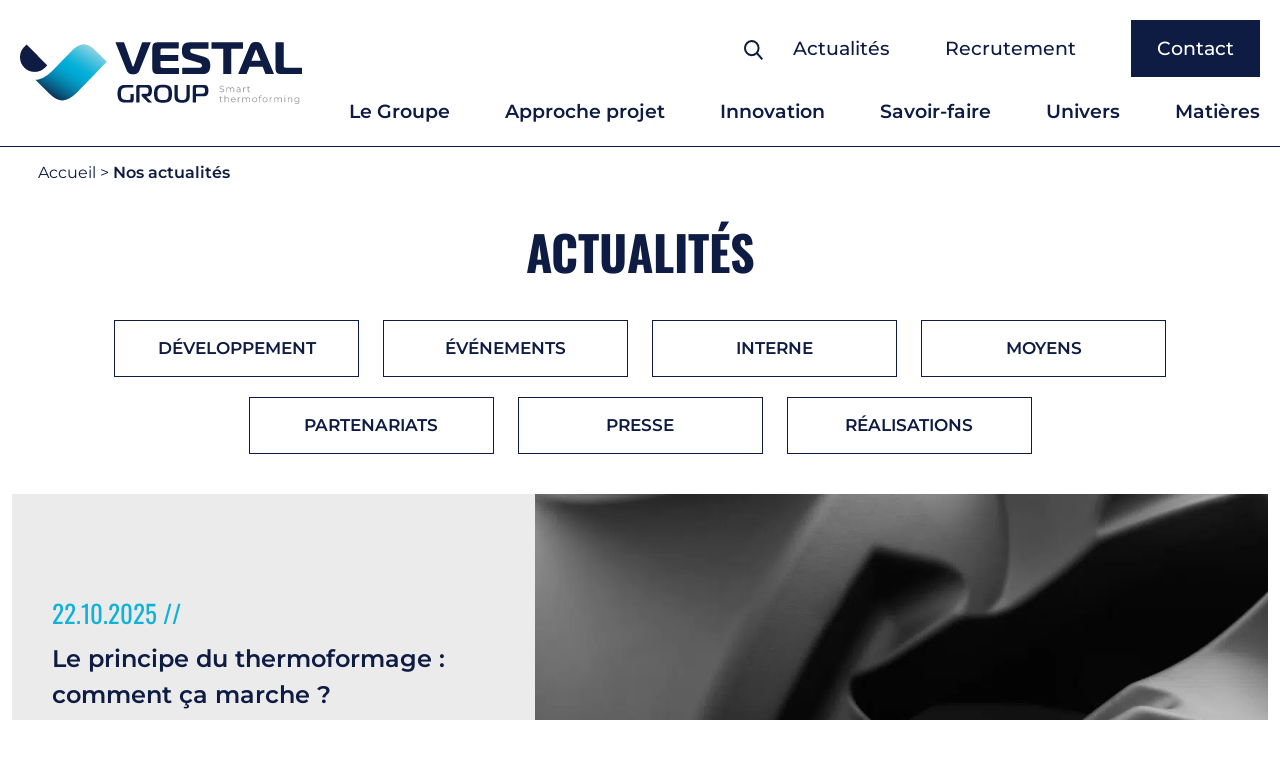

--- FILE ---
content_type: text/html; charset=UTF-8
request_url: https://vestal-group.com/actualites/
body_size: 48676
content:
<!DOCTYPE html>
<html lang="fr">
<head><meta charset="utf-8"><script>if(navigator.userAgent.match(/MSIE|Internet Explorer/i)||navigator.userAgent.match(/Trident\/7\..*?rv:11/i)){var href=document.location.href;if(!href.match(/[?&]nowprocket/)){if(href.indexOf("?")==-1){if(href.indexOf("#")==-1){document.location.href=href+"?nowprocket=1"}else{document.location.href=href.replace("#","?nowprocket=1#")}}else{if(href.indexOf("#")==-1){document.location.href=href+"&nowprocket=1"}else{document.location.href=href.replace("#","&nowprocket=1#")}}}}</script><script>(()=>{class RocketLazyLoadScripts{constructor(){this.v="2.0.4",this.userEvents=["keydown","keyup","mousedown","mouseup","mousemove","mouseover","mouseout","touchmove","touchstart","touchend","touchcancel","wheel","click","dblclick","input"],this.attributeEvents=["onblur","onclick","oncontextmenu","ondblclick","onfocus","onmousedown","onmouseenter","onmouseleave","onmousemove","onmouseout","onmouseover","onmouseup","onmousewheel","onscroll","onsubmit"]}async t(){this.i(),this.o(),/iP(ad|hone)/.test(navigator.userAgent)&&this.h(),this.u(),this.l(this),this.m(),this.k(this),this.p(this),this._(),await Promise.all([this.R(),this.L()]),this.lastBreath=Date.now(),this.S(this),this.P(),this.D(),this.O(),this.M(),await this.C(this.delayedScripts.normal),await this.C(this.delayedScripts.defer),await this.C(this.delayedScripts.async),await this.T(),await this.F(),await this.j(),await this.A(),window.dispatchEvent(new Event("rocket-allScriptsLoaded")),this.everythingLoaded=!0,this.lastTouchEnd&&await new Promise(t=>setTimeout(t,500-Date.now()+this.lastTouchEnd)),this.I(),this.H(),this.U(),this.W()}i(){this.CSPIssue=sessionStorage.getItem("rocketCSPIssue"),document.addEventListener("securitypolicyviolation",t=>{this.CSPIssue||"script-src-elem"!==t.violatedDirective||"data"!==t.blockedURI||(this.CSPIssue=!0,sessionStorage.setItem("rocketCSPIssue",!0))},{isRocket:!0})}o(){window.addEventListener("pageshow",t=>{this.persisted=t.persisted,this.realWindowLoadedFired=!0},{isRocket:!0}),window.addEventListener("pagehide",()=>{this.onFirstUserAction=null},{isRocket:!0})}h(){let t;function e(e){t=e}window.addEventListener("touchstart",e,{isRocket:!0}),window.addEventListener("touchend",function i(o){o.changedTouches[0]&&t.changedTouches[0]&&Math.abs(o.changedTouches[0].pageX-t.changedTouches[0].pageX)<10&&Math.abs(o.changedTouches[0].pageY-t.changedTouches[0].pageY)<10&&o.timeStamp-t.timeStamp<200&&(window.removeEventListener("touchstart",e,{isRocket:!0}),window.removeEventListener("touchend",i,{isRocket:!0}),"INPUT"===o.target.tagName&&"text"===o.target.type||(o.target.dispatchEvent(new TouchEvent("touchend",{target:o.target,bubbles:!0})),o.target.dispatchEvent(new MouseEvent("mouseover",{target:o.target,bubbles:!0})),o.target.dispatchEvent(new PointerEvent("click",{target:o.target,bubbles:!0,cancelable:!0,detail:1,clientX:o.changedTouches[0].clientX,clientY:o.changedTouches[0].clientY})),event.preventDefault()))},{isRocket:!0})}q(t){this.userActionTriggered||("mousemove"!==t.type||this.firstMousemoveIgnored?"keyup"===t.type||"mouseover"===t.type||"mouseout"===t.type||(this.userActionTriggered=!0,this.onFirstUserAction&&this.onFirstUserAction()):this.firstMousemoveIgnored=!0),"click"===t.type&&t.preventDefault(),t.stopPropagation(),t.stopImmediatePropagation(),"touchstart"===this.lastEvent&&"touchend"===t.type&&(this.lastTouchEnd=Date.now()),"click"===t.type&&(this.lastTouchEnd=0),this.lastEvent=t.type,t.composedPath&&t.composedPath()[0].getRootNode()instanceof ShadowRoot&&(t.rocketTarget=t.composedPath()[0]),this.savedUserEvents.push(t)}u(){this.savedUserEvents=[],this.userEventHandler=this.q.bind(this),this.userEvents.forEach(t=>window.addEventListener(t,this.userEventHandler,{passive:!1,isRocket:!0})),document.addEventListener("visibilitychange",this.userEventHandler,{isRocket:!0})}U(){this.userEvents.forEach(t=>window.removeEventListener(t,this.userEventHandler,{passive:!1,isRocket:!0})),document.removeEventListener("visibilitychange",this.userEventHandler,{isRocket:!0}),this.savedUserEvents.forEach(t=>{(t.rocketTarget||t.target).dispatchEvent(new window[t.constructor.name](t.type,t))})}m(){const t="return false",e=Array.from(this.attributeEvents,t=>"data-rocket-"+t),i="["+this.attributeEvents.join("],[")+"]",o="[data-rocket-"+this.attributeEvents.join("],[data-rocket-")+"]",s=(e,i,o)=>{o&&o!==t&&(e.setAttribute("data-rocket-"+i,o),e["rocket"+i]=new Function("event",o),e.setAttribute(i,t))};new MutationObserver(t=>{for(const n of t)"attributes"===n.type&&(n.attributeName.startsWith("data-rocket-")||this.everythingLoaded?n.attributeName.startsWith("data-rocket-")&&this.everythingLoaded&&this.N(n.target,n.attributeName.substring(12)):s(n.target,n.attributeName,n.target.getAttribute(n.attributeName))),"childList"===n.type&&n.addedNodes.forEach(t=>{if(t.nodeType===Node.ELEMENT_NODE)if(this.everythingLoaded)for(const i of[t,...t.querySelectorAll(o)])for(const t of i.getAttributeNames())e.includes(t)&&this.N(i,t.substring(12));else for(const e of[t,...t.querySelectorAll(i)])for(const t of e.getAttributeNames())this.attributeEvents.includes(t)&&s(e,t,e.getAttribute(t))})}).observe(document,{subtree:!0,childList:!0,attributeFilter:[...this.attributeEvents,...e]})}I(){this.attributeEvents.forEach(t=>{document.querySelectorAll("[data-rocket-"+t+"]").forEach(e=>{this.N(e,t)})})}N(t,e){const i=t.getAttribute("data-rocket-"+e);i&&(t.setAttribute(e,i),t.removeAttribute("data-rocket-"+e))}k(t){Object.defineProperty(HTMLElement.prototype,"onclick",{get(){return this.rocketonclick||null},set(e){this.rocketonclick=e,this.setAttribute(t.everythingLoaded?"onclick":"data-rocket-onclick","this.rocketonclick(event)")}})}S(t){function e(e,i){let o=e[i];e[i]=null,Object.defineProperty(e,i,{get:()=>o,set(s){t.everythingLoaded?o=s:e["rocket"+i]=o=s}})}e(document,"onreadystatechange"),e(window,"onload"),e(window,"onpageshow");try{Object.defineProperty(document,"readyState",{get:()=>t.rocketReadyState,set(e){t.rocketReadyState=e},configurable:!0}),document.readyState="loading"}catch(t){console.log("WPRocket DJE readyState conflict, bypassing")}}l(t){this.originalAddEventListener=EventTarget.prototype.addEventListener,this.originalRemoveEventListener=EventTarget.prototype.removeEventListener,this.savedEventListeners=[],EventTarget.prototype.addEventListener=function(e,i,o){o&&o.isRocket||!t.B(e,this)&&!t.userEvents.includes(e)||t.B(e,this)&&!t.userActionTriggered||e.startsWith("rocket-")||t.everythingLoaded?t.originalAddEventListener.call(this,e,i,o):(t.savedEventListeners.push({target:this,remove:!1,type:e,func:i,options:o}),"mouseenter"!==e&&"mouseleave"!==e||t.originalAddEventListener.call(this,e,t.savedUserEvents.push,o))},EventTarget.prototype.removeEventListener=function(e,i,o){o&&o.isRocket||!t.B(e,this)&&!t.userEvents.includes(e)||t.B(e,this)&&!t.userActionTriggered||e.startsWith("rocket-")||t.everythingLoaded?t.originalRemoveEventListener.call(this,e,i,o):t.savedEventListeners.push({target:this,remove:!0,type:e,func:i,options:o})}}J(t,e){this.savedEventListeners=this.savedEventListeners.filter(i=>{let o=i.type,s=i.target||window;return e!==o||t!==s||(this.B(o,s)&&(i.type="rocket-"+o),this.$(i),!1)})}H(){EventTarget.prototype.addEventListener=this.originalAddEventListener,EventTarget.prototype.removeEventListener=this.originalRemoveEventListener,this.savedEventListeners.forEach(t=>this.$(t))}$(t){t.remove?this.originalRemoveEventListener.call(t.target,t.type,t.func,t.options):this.originalAddEventListener.call(t.target,t.type,t.func,t.options)}p(t){let e;function i(e){return t.everythingLoaded?e:e.split(" ").map(t=>"load"===t||t.startsWith("load.")?"rocket-jquery-load":t).join(" ")}function o(o){function s(e){const s=o.fn[e];o.fn[e]=o.fn.init.prototype[e]=function(){return this[0]===window&&t.userActionTriggered&&("string"==typeof arguments[0]||arguments[0]instanceof String?arguments[0]=i(arguments[0]):"object"==typeof arguments[0]&&Object.keys(arguments[0]).forEach(t=>{const e=arguments[0][t];delete arguments[0][t],arguments[0][i(t)]=e})),s.apply(this,arguments),this}}if(o&&o.fn&&!t.allJQueries.includes(o)){const e={DOMContentLoaded:[],"rocket-DOMContentLoaded":[]};for(const t in e)document.addEventListener(t,()=>{e[t].forEach(t=>t())},{isRocket:!0});o.fn.ready=o.fn.init.prototype.ready=function(i){function s(){parseInt(o.fn.jquery)>2?setTimeout(()=>i.bind(document)(o)):i.bind(document)(o)}return"function"==typeof i&&(t.realDomReadyFired?!t.userActionTriggered||t.fauxDomReadyFired?s():e["rocket-DOMContentLoaded"].push(s):e.DOMContentLoaded.push(s)),o([])},s("on"),s("one"),s("off"),t.allJQueries.push(o)}e=o}t.allJQueries=[],o(window.jQuery),Object.defineProperty(window,"jQuery",{get:()=>e,set(t){o(t)}})}P(){const t=new Map;document.write=document.writeln=function(e){const i=document.currentScript,o=document.createRange(),s=i.parentElement;let n=t.get(i);void 0===n&&(n=i.nextSibling,t.set(i,n));const c=document.createDocumentFragment();o.setStart(c,0),c.appendChild(o.createContextualFragment(e)),s.insertBefore(c,n)}}async R(){return new Promise(t=>{this.userActionTriggered?t():this.onFirstUserAction=t})}async L(){return new Promise(t=>{document.addEventListener("DOMContentLoaded",()=>{this.realDomReadyFired=!0,t()},{isRocket:!0})})}async j(){return this.realWindowLoadedFired?Promise.resolve():new Promise(t=>{window.addEventListener("load",t,{isRocket:!0})})}M(){this.pendingScripts=[];this.scriptsMutationObserver=new MutationObserver(t=>{for(const e of t)e.addedNodes.forEach(t=>{"SCRIPT"!==t.tagName||t.noModule||t.isWPRocket||this.pendingScripts.push({script:t,promise:new Promise(e=>{const i=()=>{const i=this.pendingScripts.findIndex(e=>e.script===t);i>=0&&this.pendingScripts.splice(i,1),e()};t.addEventListener("load",i,{isRocket:!0}),t.addEventListener("error",i,{isRocket:!0}),setTimeout(i,1e3)})})})}),this.scriptsMutationObserver.observe(document,{childList:!0,subtree:!0})}async F(){await this.X(),this.pendingScripts.length?(await this.pendingScripts[0].promise,await this.F()):this.scriptsMutationObserver.disconnect()}D(){this.delayedScripts={normal:[],async:[],defer:[]},document.querySelectorAll("script[type$=rocketlazyloadscript]").forEach(t=>{t.hasAttribute("data-rocket-src")?t.hasAttribute("async")&&!1!==t.async?this.delayedScripts.async.push(t):t.hasAttribute("defer")&&!1!==t.defer||"module"===t.getAttribute("data-rocket-type")?this.delayedScripts.defer.push(t):this.delayedScripts.normal.push(t):this.delayedScripts.normal.push(t)})}async _(){await this.L();let t=[];document.querySelectorAll("script[type$=rocketlazyloadscript][data-rocket-src]").forEach(e=>{let i=e.getAttribute("data-rocket-src");if(i&&!i.startsWith("data:")){i.startsWith("//")&&(i=location.protocol+i);try{const o=new URL(i).origin;o!==location.origin&&t.push({src:o,crossOrigin:e.crossOrigin||"module"===e.getAttribute("data-rocket-type")})}catch(t){}}}),t=[...new Map(t.map(t=>[JSON.stringify(t),t])).values()],this.Y(t,"preconnect")}async G(t){if(await this.K(),!0!==t.noModule||!("noModule"in HTMLScriptElement.prototype))return new Promise(e=>{let i;function o(){(i||t).setAttribute("data-rocket-status","executed"),e()}try{if(navigator.userAgent.includes("Firefox/")||""===navigator.vendor||this.CSPIssue)i=document.createElement("script"),[...t.attributes].forEach(t=>{let e=t.nodeName;"type"!==e&&("data-rocket-type"===e&&(e="type"),"data-rocket-src"===e&&(e="src"),i.setAttribute(e,t.nodeValue))}),t.text&&(i.text=t.text),t.nonce&&(i.nonce=t.nonce),i.hasAttribute("src")?(i.addEventListener("load",o,{isRocket:!0}),i.addEventListener("error",()=>{i.setAttribute("data-rocket-status","failed-network"),e()},{isRocket:!0}),setTimeout(()=>{i.isConnected||e()},1)):(i.text=t.text,o()),i.isWPRocket=!0,t.parentNode.replaceChild(i,t);else{const i=t.getAttribute("data-rocket-type"),s=t.getAttribute("data-rocket-src");i?(t.type=i,t.removeAttribute("data-rocket-type")):t.removeAttribute("type"),t.addEventListener("load",o,{isRocket:!0}),t.addEventListener("error",i=>{this.CSPIssue&&i.target.src.startsWith("data:")?(console.log("WPRocket: CSP fallback activated"),t.removeAttribute("src"),this.G(t).then(e)):(t.setAttribute("data-rocket-status","failed-network"),e())},{isRocket:!0}),s?(t.fetchPriority="high",t.removeAttribute("data-rocket-src"),t.src=s):t.src="data:text/javascript;base64,"+window.btoa(unescape(encodeURIComponent(t.text)))}}catch(i){t.setAttribute("data-rocket-status","failed-transform"),e()}});t.setAttribute("data-rocket-status","skipped")}async C(t){const e=t.shift();return e?(e.isConnected&&await this.G(e),this.C(t)):Promise.resolve()}O(){this.Y([...this.delayedScripts.normal,...this.delayedScripts.defer,...this.delayedScripts.async],"preload")}Y(t,e){this.trash=this.trash||[];let i=!0;var o=document.createDocumentFragment();t.forEach(t=>{const s=t.getAttribute&&t.getAttribute("data-rocket-src")||t.src;if(s&&!s.startsWith("data:")){const n=document.createElement("link");n.href=s,n.rel=e,"preconnect"!==e&&(n.as="script",n.fetchPriority=i?"high":"low"),t.getAttribute&&"module"===t.getAttribute("data-rocket-type")&&(n.crossOrigin=!0),t.crossOrigin&&(n.crossOrigin=t.crossOrigin),t.integrity&&(n.integrity=t.integrity),t.nonce&&(n.nonce=t.nonce),o.appendChild(n),this.trash.push(n),i=!1}}),document.head.appendChild(o)}W(){this.trash.forEach(t=>t.remove())}async T(){try{document.readyState="interactive"}catch(t){}this.fauxDomReadyFired=!0;try{await this.K(),this.J(document,"readystatechange"),document.dispatchEvent(new Event("rocket-readystatechange")),await this.K(),document.rocketonreadystatechange&&document.rocketonreadystatechange(),await this.K(),this.J(document,"DOMContentLoaded"),document.dispatchEvent(new Event("rocket-DOMContentLoaded")),await this.K(),this.J(window,"DOMContentLoaded"),window.dispatchEvent(new Event("rocket-DOMContentLoaded"))}catch(t){console.error(t)}}async A(){try{document.readyState="complete"}catch(t){}try{await this.K(),this.J(document,"readystatechange"),document.dispatchEvent(new Event("rocket-readystatechange")),await this.K(),document.rocketonreadystatechange&&document.rocketonreadystatechange(),await this.K(),this.J(window,"load"),window.dispatchEvent(new Event("rocket-load")),await this.K(),window.rocketonload&&window.rocketonload(),await this.K(),this.allJQueries.forEach(t=>t(window).trigger("rocket-jquery-load")),await this.K(),this.J(window,"pageshow");const t=new Event("rocket-pageshow");t.persisted=this.persisted,window.dispatchEvent(t),await this.K(),window.rocketonpageshow&&window.rocketonpageshow({persisted:this.persisted})}catch(t){console.error(t)}}async K(){Date.now()-this.lastBreath>45&&(await this.X(),this.lastBreath=Date.now())}async X(){return document.hidden?new Promise(t=>setTimeout(t)):new Promise(t=>requestAnimationFrame(t))}B(t,e){return e===document&&"readystatechange"===t||(e===document&&"DOMContentLoaded"===t||(e===window&&"DOMContentLoaded"===t||(e===window&&"load"===t||e===window&&"pageshow"===t)))}static run(){(new RocketLazyLoadScripts).t()}}RocketLazyLoadScripts.run()})();</script>
<title>Actualités - VESTAL Group, Leader du thermoformage</title>
<link data-rocket-prefetch href="https://www.gstatic.com" rel="dns-prefetch">
<link data-rocket-prefetch href="https://www.google.com" rel="dns-prefetch">
<style id="wpr-usedcss">img:is([sizes=auto i],[sizes^="auto," i]){contain-intrinsic-size:3000px 1500px}img.emoji{display:inline!important;border:none!important;box-shadow:none!important;height:1em!important;width:1em!important;margin:0 .07em!important;vertical-align:-.1em!important;background:0 0!important;padding:0!important}:where(.wp-block-button__link){border-radius:9999px;box-shadow:none;padding:calc(.667em + 2px) calc(1.333em + 2px);text-decoration:none}:root :where(.wp-block-button .wp-block-button__link.is-style-outline),:root :where(.wp-block-button.is-style-outline>.wp-block-button__link){border:2px solid;padding:.667em 1.333em}:root :where(.wp-block-button .wp-block-button__link.is-style-outline:not(.has-text-color)),:root :where(.wp-block-button.is-style-outline>.wp-block-button__link:not(.has-text-color)){color:currentColor}:root :where(.wp-block-button .wp-block-button__link.is-style-outline:not(.has-background)),:root :where(.wp-block-button.is-style-outline>.wp-block-button__link:not(.has-background)){background-color:initial;background-image:none}:where(.wp-block-calendar table:not(.has-background) th){background:#ddd}:where(.wp-block-columns){margin-bottom:1.75em}:where(.wp-block-columns.has-background){padding:1.25em 2.375em}:where(.wp-block-post-comments input[type=submit]){border:none}:where(.wp-block-cover-image:not(.has-text-color)),:where(.wp-block-cover:not(.has-text-color)){color:#fff}:where(.wp-block-cover-image.is-light:not(.has-text-color)),:where(.wp-block-cover.is-light:not(.has-text-color)){color:#000}:root :where(.wp-block-cover h1:not(.has-text-color)),:root :where(.wp-block-cover h2:not(.has-text-color)),:root :where(.wp-block-cover h3:not(.has-text-color)),:root :where(.wp-block-cover h4:not(.has-text-color)),:root :where(.wp-block-cover h5:not(.has-text-color)),:root :where(.wp-block-cover h6:not(.has-text-color)),:root :where(.wp-block-cover p:not(.has-text-color)){color:inherit}:where(.wp-block-file){margin-bottom:1.5em}:where(.wp-block-file__button){border-radius:2em;display:inline-block;padding:.5em 1em}:where(.wp-block-file__button):is(a):active,:where(.wp-block-file__button):is(a):focus,:where(.wp-block-file__button):is(a):hover,:where(.wp-block-file__button):is(a):visited{box-shadow:none;color:#fff;opacity:.85;text-decoration:none}:where(.wp-block-group.wp-block-group-is-layout-constrained){position:relative}:root :where(.wp-block-image.is-style-rounded img,.wp-block-image .is-style-rounded img){border-radius:9999px}:where(.wp-block-latest-comments:not([style*=line-height] .wp-block-latest-comments__comment)){line-height:1.1}:where(.wp-block-latest-comments:not([style*=line-height] .wp-block-latest-comments__comment-excerpt p)){line-height:1.8}:root :where(.wp-block-latest-posts.is-grid){padding:0}:root :where(.wp-block-latest-posts.wp-block-latest-posts__list){padding-left:0}ul{box-sizing:border-box}:root :where(.wp-block-list.has-background){padding:1.25em 2.375em}:where(.wp-block-navigation.has-background .wp-block-navigation-item a:not(.wp-element-button)),:where(.wp-block-navigation.has-background .wp-block-navigation-submenu a:not(.wp-element-button)){padding:.5em 1em}:where(.wp-block-navigation .wp-block-navigation__submenu-container .wp-block-navigation-item a:not(.wp-element-button)),:where(.wp-block-navigation .wp-block-navigation__submenu-container .wp-block-navigation-submenu a:not(.wp-element-button)),:where(.wp-block-navigation .wp-block-navigation__submenu-container .wp-block-navigation-submenu button.wp-block-navigation-item__content),:where(.wp-block-navigation .wp-block-navigation__submenu-container .wp-block-pages-list__item button.wp-block-navigation-item__content){padding:.5em 1em}:root :where(p.has-background){padding:1.25em 2.375em}:where(p.has-text-color:not(.has-link-color)) a{color:inherit}:where(.wp-block-post-comments-form) input:not([type=submit]),:where(.wp-block-post-comments-form) textarea{border:1px solid #949494;font-family:inherit;font-size:1em}:where(.wp-block-post-comments-form) input:where(:not([type=submit]):not([type=checkbox])),:where(.wp-block-post-comments-form) textarea{padding:calc(.667em + 2px)}:where(.wp-block-post-excerpt){box-sizing:border-box;margin-bottom:var(--wp--style--block-gap);margin-top:var(--wp--style--block-gap)}:where(.wp-block-preformatted.has-background){padding:1.25em 2.375em}:where(.wp-block-search__button){border:1px solid #ccc;padding:6px 10px}:where(.wp-block-search__input){font-family:inherit;font-size:inherit;font-style:inherit;font-weight:inherit;letter-spacing:inherit;line-height:inherit;text-transform:inherit}:where(.wp-block-search__button-inside .wp-block-search__inside-wrapper){border:1px solid #949494;box-sizing:border-box;padding:4px}:where(.wp-block-search__button-inside .wp-block-search__inside-wrapper) .wp-block-search__input{border:none;border-radius:0;padding:0 4px}:where(.wp-block-search__button-inside .wp-block-search__inside-wrapper) .wp-block-search__input:focus{outline:0}:where(.wp-block-search__button-inside .wp-block-search__inside-wrapper) :where(.wp-block-search__button){padding:4px 8px}:root :where(.wp-block-separator.is-style-dots){height:auto;line-height:1;text-align:center}:root :where(.wp-block-separator.is-style-dots):before{color:currentColor;content:"···";font-family:serif;font-size:1.5em;letter-spacing:2em;padding-left:2em}:root :where(.wp-block-site-logo.is-style-rounded){border-radius:9999px}:where(.wp-block-social-links:not(.is-style-logos-only)) .wp-social-link{background-color:#f0f0f0;color:#444}:where(.wp-block-social-links:not(.is-style-logos-only)) .wp-social-link-amazon{background-color:#f90;color:#fff}:where(.wp-block-social-links:not(.is-style-logos-only)) .wp-social-link-bandcamp{background-color:#1ea0c3;color:#fff}:where(.wp-block-social-links:not(.is-style-logos-only)) .wp-social-link-behance{background-color:#0757fe;color:#fff}:where(.wp-block-social-links:not(.is-style-logos-only)) .wp-social-link-bluesky{background-color:#0a7aff;color:#fff}:where(.wp-block-social-links:not(.is-style-logos-only)) .wp-social-link-codepen{background-color:#1e1f26;color:#fff}:where(.wp-block-social-links:not(.is-style-logos-only)) .wp-social-link-deviantart{background-color:#02e49b;color:#fff}:where(.wp-block-social-links:not(.is-style-logos-only)) .wp-social-link-discord{background-color:#5865f2;color:#fff}:where(.wp-block-social-links:not(.is-style-logos-only)) .wp-social-link-dribbble{background-color:#e94c89;color:#fff}:where(.wp-block-social-links:not(.is-style-logos-only)) .wp-social-link-dropbox{background-color:#4280ff;color:#fff}:where(.wp-block-social-links:not(.is-style-logos-only)) .wp-social-link-etsy{background-color:#f45800;color:#fff}:where(.wp-block-social-links:not(.is-style-logos-only)) .wp-social-link-facebook{background-color:#0866ff;color:#fff}:where(.wp-block-social-links:not(.is-style-logos-only)) .wp-social-link-fivehundredpx{background-color:#000;color:#fff}:where(.wp-block-social-links:not(.is-style-logos-only)) .wp-social-link-flickr{background-color:#0461dd;color:#fff}:where(.wp-block-social-links:not(.is-style-logos-only)) .wp-social-link-foursquare{background-color:#e65678;color:#fff}:where(.wp-block-social-links:not(.is-style-logos-only)) .wp-social-link-github{background-color:#24292d;color:#fff}:where(.wp-block-social-links:not(.is-style-logos-only)) .wp-social-link-goodreads{background-color:#eceadd;color:#382110}:where(.wp-block-social-links:not(.is-style-logos-only)) .wp-social-link-google{background-color:#ea4434;color:#fff}:where(.wp-block-social-links:not(.is-style-logos-only)) .wp-social-link-gravatar{background-color:#1d4fc4;color:#fff}:where(.wp-block-social-links:not(.is-style-logos-only)) .wp-social-link-instagram{background-color:#f00075;color:#fff}:where(.wp-block-social-links:not(.is-style-logos-only)) .wp-social-link-lastfm{background-color:#e21b24;color:#fff}:where(.wp-block-social-links:not(.is-style-logos-only)) .wp-social-link-linkedin{background-color:#0d66c2;color:#fff}:where(.wp-block-social-links:not(.is-style-logos-only)) .wp-social-link-mastodon{background-color:#3288d4;color:#fff}:where(.wp-block-social-links:not(.is-style-logos-only)) .wp-social-link-medium{background-color:#000;color:#fff}:where(.wp-block-social-links:not(.is-style-logos-only)) .wp-social-link-meetup{background-color:#f6405f;color:#fff}:where(.wp-block-social-links:not(.is-style-logos-only)) .wp-social-link-patreon{background-color:#000;color:#fff}:where(.wp-block-social-links:not(.is-style-logos-only)) .wp-social-link-pinterest{background-color:#e60122;color:#fff}:where(.wp-block-social-links:not(.is-style-logos-only)) .wp-social-link-pocket{background-color:#ef4155;color:#fff}:where(.wp-block-social-links:not(.is-style-logos-only)) .wp-social-link-reddit{background-color:#ff4500;color:#fff}:where(.wp-block-social-links:not(.is-style-logos-only)) .wp-social-link-skype{background-color:#0478d7;color:#fff}:where(.wp-block-social-links:not(.is-style-logos-only)) .wp-social-link-snapchat{background-color:#fefc00;color:#fff;stroke:#000}:where(.wp-block-social-links:not(.is-style-logos-only)) .wp-social-link-soundcloud{background-color:#ff5600;color:#fff}:where(.wp-block-social-links:not(.is-style-logos-only)) .wp-social-link-spotify{background-color:#1bd760;color:#fff}:where(.wp-block-social-links:not(.is-style-logos-only)) .wp-social-link-telegram{background-color:#2aabee;color:#fff}:where(.wp-block-social-links:not(.is-style-logos-only)) .wp-social-link-threads{background-color:#000;color:#fff}:where(.wp-block-social-links:not(.is-style-logos-only)) .wp-social-link-tiktok{background-color:#000;color:#fff}:where(.wp-block-social-links:not(.is-style-logos-only)) .wp-social-link-tumblr{background-color:#011835;color:#fff}:where(.wp-block-social-links:not(.is-style-logos-only)) .wp-social-link-twitch{background-color:#6440a4;color:#fff}:where(.wp-block-social-links:not(.is-style-logos-only)) .wp-social-link-twitter{background-color:#1da1f2;color:#fff}:where(.wp-block-social-links:not(.is-style-logos-only)) .wp-social-link-vimeo{background-color:#1eb7ea;color:#fff}:where(.wp-block-social-links:not(.is-style-logos-only)) .wp-social-link-vk{background-color:#4680c2;color:#fff}:where(.wp-block-social-links:not(.is-style-logos-only)) .wp-social-link-wordpress{background-color:#3499cd;color:#fff}:where(.wp-block-social-links:not(.is-style-logos-only)) .wp-social-link-whatsapp{background-color:#25d366;color:#fff}:where(.wp-block-social-links:not(.is-style-logos-only)) .wp-social-link-x{background-color:#000;color:#fff}:where(.wp-block-social-links:not(.is-style-logos-only)) .wp-social-link-yelp{background-color:#d32422;color:#fff}:where(.wp-block-social-links:not(.is-style-logos-only)) .wp-social-link-youtube{background-color:red;color:#fff}:where(.wp-block-social-links.is-style-logos-only) .wp-social-link{background:0 0}:where(.wp-block-social-links.is-style-logos-only) .wp-social-link svg{height:1.25em;width:1.25em}:where(.wp-block-social-links.is-style-logos-only) .wp-social-link-amazon{color:#f90}:where(.wp-block-social-links.is-style-logos-only) .wp-social-link-bandcamp{color:#1ea0c3}:where(.wp-block-social-links.is-style-logos-only) .wp-social-link-behance{color:#0757fe}:where(.wp-block-social-links.is-style-logos-only) .wp-social-link-bluesky{color:#0a7aff}:where(.wp-block-social-links.is-style-logos-only) .wp-social-link-codepen{color:#1e1f26}:where(.wp-block-social-links.is-style-logos-only) .wp-social-link-deviantart{color:#02e49b}:where(.wp-block-social-links.is-style-logos-only) .wp-social-link-discord{color:#5865f2}:where(.wp-block-social-links.is-style-logos-only) .wp-social-link-dribbble{color:#e94c89}:where(.wp-block-social-links.is-style-logos-only) .wp-social-link-dropbox{color:#4280ff}:where(.wp-block-social-links.is-style-logos-only) .wp-social-link-etsy{color:#f45800}:where(.wp-block-social-links.is-style-logos-only) .wp-social-link-facebook{color:#0866ff}:where(.wp-block-social-links.is-style-logos-only) .wp-social-link-fivehundredpx{color:#000}:where(.wp-block-social-links.is-style-logos-only) .wp-social-link-flickr{color:#0461dd}:where(.wp-block-social-links.is-style-logos-only) .wp-social-link-foursquare{color:#e65678}:where(.wp-block-social-links.is-style-logos-only) .wp-social-link-github{color:#24292d}:where(.wp-block-social-links.is-style-logos-only) .wp-social-link-goodreads{color:#382110}:where(.wp-block-social-links.is-style-logos-only) .wp-social-link-google{color:#ea4434}:where(.wp-block-social-links.is-style-logos-only) .wp-social-link-gravatar{color:#1d4fc4}:where(.wp-block-social-links.is-style-logos-only) .wp-social-link-instagram{color:#f00075}:where(.wp-block-social-links.is-style-logos-only) .wp-social-link-lastfm{color:#e21b24}:where(.wp-block-social-links.is-style-logos-only) .wp-social-link-linkedin{color:#0d66c2}:where(.wp-block-social-links.is-style-logos-only) .wp-social-link-mastodon{color:#3288d4}:where(.wp-block-social-links.is-style-logos-only) .wp-social-link-medium{color:#000}:where(.wp-block-social-links.is-style-logos-only) .wp-social-link-meetup{color:#f6405f}:where(.wp-block-social-links.is-style-logos-only) .wp-social-link-patreon{color:#000}:where(.wp-block-social-links.is-style-logos-only) .wp-social-link-pinterest{color:#e60122}:where(.wp-block-social-links.is-style-logos-only) .wp-social-link-pocket{color:#ef4155}:where(.wp-block-social-links.is-style-logos-only) .wp-social-link-reddit{color:#ff4500}:where(.wp-block-social-links.is-style-logos-only) .wp-social-link-skype{color:#0478d7}:where(.wp-block-social-links.is-style-logos-only) .wp-social-link-snapchat{color:#fff;stroke:#000}:where(.wp-block-social-links.is-style-logos-only) .wp-social-link-soundcloud{color:#ff5600}:where(.wp-block-social-links.is-style-logos-only) .wp-social-link-spotify{color:#1bd760}:where(.wp-block-social-links.is-style-logos-only) .wp-social-link-telegram{color:#2aabee}:where(.wp-block-social-links.is-style-logos-only) .wp-social-link-threads{color:#000}:where(.wp-block-social-links.is-style-logos-only) .wp-social-link-tiktok{color:#000}:where(.wp-block-social-links.is-style-logos-only) .wp-social-link-tumblr{color:#011835}:where(.wp-block-social-links.is-style-logos-only) .wp-social-link-twitch{color:#6440a4}:where(.wp-block-social-links.is-style-logos-only) .wp-social-link-twitter{color:#1da1f2}:where(.wp-block-social-links.is-style-logos-only) .wp-social-link-vimeo{color:#1eb7ea}:where(.wp-block-social-links.is-style-logos-only) .wp-social-link-vk{color:#4680c2}:where(.wp-block-social-links.is-style-logos-only) .wp-social-link-whatsapp{color:#25d366}:where(.wp-block-social-links.is-style-logos-only) .wp-social-link-wordpress{color:#3499cd}:where(.wp-block-social-links.is-style-logos-only) .wp-social-link-x{color:#000}:where(.wp-block-social-links.is-style-logos-only) .wp-social-link-yelp{color:#d32422}:where(.wp-block-social-links.is-style-logos-only) .wp-social-link-youtube{color:red}:root :where(.wp-block-social-links .wp-social-link a){padding:.25em}:root :where(.wp-block-social-links.is-style-logos-only .wp-social-link a){padding:0}:root :where(.wp-block-social-links.is-style-pill-shape .wp-social-link a){padding-left:.6666666667em;padding-right:.6666666667em}:root :where(.wp-block-tag-cloud.is-style-outline){display:flex;flex-wrap:wrap;gap:1ch}:root :where(.wp-block-tag-cloud.is-style-outline a){border:1px solid;font-size:unset!important;margin-right:0;padding:1ch 2ch;text-decoration:none!important}:root :where(.wp-block-table-of-contents){box-sizing:border-box}:where(.wp-block-term-description){box-sizing:border-box;margin-bottom:var(--wp--style--block-gap);margin-top:var(--wp--style--block-gap)}:where(pre.wp-block-verse){font-family:inherit}:root{--wp--preset--font-size--normal:16px;--wp--preset--font-size--huge:42px}.screen-reader-text{border:0;clip-path:inset(50%);height:1px;margin:-1px;overflow:hidden;padding:0;position:absolute;width:1px;word-wrap:normal!important}.screen-reader-text:focus{background-color:#ddd;clip-path:none;color:#444;display:block;font-size:1em;height:auto;left:5px;line-height:normal;padding:15px 23px 14px;text-decoration:none;top:5px;width:auto;z-index:100000}html :where(.has-border-color){border-style:solid}html :where([style*=border-top-color]){border-top-style:solid}html :where([style*=border-right-color]){border-right-style:solid}html :where([style*=border-bottom-color]){border-bottom-style:solid}html :where([style*=border-left-color]){border-left-style:solid}html :where([style*=border-width]){border-style:solid}html :where([style*=border-top-width]){border-top-style:solid}html :where([style*=border-right-width]){border-right-style:solid}html :where([style*=border-bottom-width]){border-bottom-style:solid}html :where([style*=border-left-width]){border-left-style:solid}html :where(img[class*=wp-image-]){height:auto;max-width:100%}:where(figure){margin:0 0 1em}html :where(.is-position-sticky){--wp-admin--admin-bar--position-offset:var(--wp-admin--admin-bar--height,0px)}@media screen and (max-width:600px){html :where(.is-position-sticky){--wp-admin--admin-bar--position-offset:0px}}:root{--wp--preset--aspect-ratio--square:1;--wp--preset--aspect-ratio--4-3:4/3;--wp--preset--aspect-ratio--3-4:3/4;--wp--preset--aspect-ratio--3-2:3/2;--wp--preset--aspect-ratio--2-3:2/3;--wp--preset--aspect-ratio--16-9:16/9;--wp--preset--aspect-ratio--9-16:9/16;--wp--preset--color--black:#000000;--wp--preset--color--cyan-bluish-gray:#abb8c3;--wp--preset--color--white:#ffffff;--wp--preset--color--pale-pink:#f78da7;--wp--preset--color--vivid-red:#cf2e2e;--wp--preset--color--luminous-vivid-orange:#ff6900;--wp--preset--color--luminous-vivid-amber:#fcb900;--wp--preset--color--light-green-cyan:#7bdcb5;--wp--preset--color--vivid-green-cyan:#00d084;--wp--preset--color--pale-cyan-blue:#8ed1fc;--wp--preset--color--vivid-cyan-blue:#0693e3;--wp--preset--color--vivid-purple:#9b51e0;--wp--preset--gradient--vivid-cyan-blue-to-vivid-purple:linear-gradient(135deg,rgba(6, 147, 227, 1) 0%,rgb(155, 81, 224) 100%);--wp--preset--gradient--light-green-cyan-to-vivid-green-cyan:linear-gradient(135deg,rgb(122, 220, 180) 0%,rgb(0, 208, 130) 100%);--wp--preset--gradient--luminous-vivid-amber-to-luminous-vivid-orange:linear-gradient(135deg,rgba(252, 185, 0, 1) 0%,rgba(255, 105, 0, 1) 100%);--wp--preset--gradient--luminous-vivid-orange-to-vivid-red:linear-gradient(135deg,rgba(255, 105, 0, 1) 0%,rgb(207, 46, 46) 100%);--wp--preset--gradient--very-light-gray-to-cyan-bluish-gray:linear-gradient(135deg,rgb(238, 238, 238) 0%,rgb(169, 184, 195) 100%);--wp--preset--gradient--cool-to-warm-spectrum:linear-gradient(135deg,rgb(74, 234, 220) 0%,rgb(151, 120, 209) 20%,rgb(207, 42, 186) 40%,rgb(238, 44, 130) 60%,rgb(251, 105, 98) 80%,rgb(254, 248, 76) 100%);--wp--preset--gradient--blush-light-purple:linear-gradient(135deg,rgb(255, 206, 236) 0%,rgb(152, 150, 240) 100%);--wp--preset--gradient--blush-bordeaux:linear-gradient(135deg,rgb(254, 205, 165) 0%,rgb(254, 45, 45) 50%,rgb(107, 0, 62) 100%);--wp--preset--gradient--luminous-dusk:linear-gradient(135deg,rgb(255, 203, 112) 0%,rgb(199, 81, 192) 50%,rgb(65, 88, 208) 100%);--wp--preset--gradient--pale-ocean:linear-gradient(135deg,rgb(255, 245, 203) 0%,rgb(182, 227, 212) 50%,rgb(51, 167, 181) 100%);--wp--preset--gradient--electric-grass:linear-gradient(135deg,rgb(202, 248, 128) 0%,rgb(113, 206, 126) 100%);--wp--preset--gradient--midnight:linear-gradient(135deg,rgb(2, 3, 129) 0%,rgb(40, 116, 252) 100%);--wp--preset--font-size--small:13px;--wp--preset--font-size--medium:20px;--wp--preset--font-size--large:36px;--wp--preset--font-size--x-large:42px;--wp--preset--spacing--20:0.44rem;--wp--preset--spacing--30:0.67rem;--wp--preset--spacing--40:1rem;--wp--preset--spacing--50:1.5rem;--wp--preset--spacing--60:2.25rem;--wp--preset--spacing--70:3.38rem;--wp--preset--spacing--80:5.06rem;--wp--preset--shadow--natural:6px 6px 9px rgba(0, 0, 0, .2);--wp--preset--shadow--deep:12px 12px 50px rgba(0, 0, 0, .4);--wp--preset--shadow--sharp:6px 6px 0px rgba(0, 0, 0, .2);--wp--preset--shadow--outlined:6px 6px 0px -3px rgba(255, 255, 255, 1),6px 6px rgba(0, 0, 0, 1);--wp--preset--shadow--crisp:6px 6px 0px rgba(0, 0, 0, 1)}:where(.is-layout-flex){gap:.5em}:where(.is-layout-grid){gap:.5em}:where(.wp-block-post-template.is-layout-flex){gap:1.25em}:where(.wp-block-post-template.is-layout-grid){gap:1.25em}:where(.wp-block-columns.is-layout-flex){gap:2em}:where(.wp-block-columns.is-layout-grid){gap:2em}:root :where(.wp-block-pullquote){font-size:1.5em;line-height:1.6}.wpcf7 .screen-reader-response{position:absolute;overflow:hidden;clip:rect(1px,1px,1px,1px);clip-path:inset(50%);height:1px;width:1px;margin:-1px;padding:0;border:0;word-wrap:normal!important}.wpcf7 form .wpcf7-response-output{margin:2em .5em 1em;padding:.2em 1em;border:2px solid #00a0d2}.wpcf7 form.init .wpcf7-response-output,.wpcf7 form.resetting .wpcf7-response-output,.wpcf7 form.submitting .wpcf7-response-output{display:none}.wpcf7 form.sent .wpcf7-response-output{border-color:#46b450}.wpcf7 form.aborted .wpcf7-response-output,.wpcf7 form.failed .wpcf7-response-output{border-color:#dc3232}.wpcf7 form.spam .wpcf7-response-output{border-color:#f56e28}.wpcf7 form.invalid .wpcf7-response-output,.wpcf7 form.payment-required .wpcf7-response-output,.wpcf7 form.unaccepted .wpcf7-response-output{border-color:#ffb900}.wpcf7-form-control-wrap{position:relative}.wpcf7-not-valid-tip{color:#dc3232;font-size:1em;font-weight:400;display:block}.use-floating-validation-tip .wpcf7-not-valid-tip{position:relative;top:-2ex;left:1em;z-index:100;border:1px solid #dc3232;background:#fff;padding:.2em .8em;width:24em}.wpcf7-spinner{visibility:hidden;display:inline-block;background-color:#23282d;opacity:.75;width:24px;height:24px;border:none;border-radius:100%;padding:0;margin:0 24px;position:relative}form.submitting .wpcf7-spinner{visibility:visible}.wpcf7-spinner::before{content:'';position:absolute;background-color:#fbfbfc;top:4px;left:4px;width:6px;height:6px;border:none;border-radius:100%;transform-origin:8px 8px;animation-name:spin;animation-duration:1s;animation-timing-function:linear;animation-iteration-count:infinite}@keyframes spin{from{transform:rotate(0)}to{transform:rotate(360deg)}}@keyframes blink{from{opacity:0}50%{opacity:1}to{opacity:0}}.wpcf7 [inert]{opacity:.5}.wpcf7 input[type=file]{cursor:pointer}.wpcf7 input[type=file]:disabled{cursor:default}.wpcf7 .wpcf7-submit:disabled{cursor:not-allowed}.wpcf7 input[type=email],.wpcf7 input[type=tel],.wpcf7 input[type=url]{direction:ltr}.popup-template .modal{opacity:0;transition:all .25s ease}.popup-template .modal.is-open{opacity:1;transition:all .25s ease}:root{--bs-blue:#0d6efd;--bs-indigo:#6610f2;--bs-purple:#6f42c1;--bs-pink:#d63384;--bs-red:#dc3545;--bs-orange:#fd7e14;--bs-yellow:#ffc107;--bs-green:#198754;--bs-teal:#20c997;--bs-cyan:#0dcaf0;--bs-white:#fff;--bs-gray:#6c757d;--bs-gray-dark:#343a40;--bs-primary:#0d6efd;--bs-secondary:#6c757d;--bs-success:#198754;--bs-info:#0dcaf0;--bs-warning:#ffc107;--bs-danger:#dc3545;--bs-light:#f8f9fa;--bs-dark:#212529;--bs-font-sans-serif:system-ui,-apple-system,"Segoe UI",Roboto,"Helvetica Neue",Arial,"Noto Sans","Liberation Sans",sans-serif,"Apple Color Emoji","Segoe UI Emoji","Segoe UI Symbol","Noto Color Emoji";--bs-font-monospace:SFMono-Regular,Menlo,Monaco,Consolas,"Liberation Mono","Courier New",monospace;--bs-gradient:linear-gradient(180deg, rgba(255, 255, 255, .15), rgba(255, 255, 255, 0))}*,::after,::before{box-sizing:border-box}@media (prefers-reduced-motion:no-preference){:root{scroll-behavior:smooth}}body{margin:0;font-family:var(--bs-font-sans-serif);font-size:1rem;font-weight:400;line-height:1.5;color:#212529;background-color:#fff;-webkit-text-size-adjust:100%;-webkit-tap-highlight-color:transparent}[tabindex="-1"]:focus:not(:focus-visible){outline:0!important}.h3,h1,h3{margin-top:0;margin-bottom:.5rem;font-weight:500;line-height:1.2}h1{font-size:calc(1.375rem + 1.5vw)}@media (min-width:1200px){h1{font-size:2.5rem}}.h3,h3{font-size:calc(1.3rem + .6vw)}@media (min-width:1200px){.h3,h3{font-size:1.75rem}}p{margin-top:0;margin-bottom:1rem}ul{padding-left:2rem}ul{margin-top:0;margin-bottom:1rem}ul ul{margin-bottom:0}strong{font-weight:bolder}a{color:#0d6efd;text-decoration:underline}a:hover{color:#0a58ca}a:not([href]):not([class]),a:not([href]):not([class]):hover{color:inherit;text-decoration:none}code{font-family:var(--bs-font-monospace);font-size:1em;direction:ltr;unicode-bidi:bidi-override}code{font-size:.875em;color:#d63384;word-wrap:break-word}a>code{color:inherit}img,svg{vertical-align:middle}table{caption-side:bottom;border-collapse:collapse}tbody,tr{border-color:inherit;border-style:solid;border-width:0}label{display:inline-block}button{border-radius:0}button:focus:not(:focus-visible){outline:0}button,input,optgroup,select,textarea{margin:0;font-family:inherit;font-size:inherit;line-height:inherit}button,select{text-transform:none}[role=button]{cursor:pointer}select{word-wrap:normal}[type=button],[type=reset],[type=submit],button{-webkit-appearance:button}[type=button]:not(:disabled),[type=reset]:not(:disabled),[type=submit]:not(:disabled),button:not(:disabled){cursor:pointer}::-moz-focus-inner{padding:0;border-style:none}textarea{resize:vertical}fieldset{min-width:0;padding:0;margin:0;border:0}legend{float:left;width:100%;padding:0;margin-bottom:.5rem;font-size:calc(1.275rem + .3vw);line-height:inherit}legend+*{clear:left}::-webkit-datetime-edit-day-field,::-webkit-datetime-edit-fields-wrapper,::-webkit-datetime-edit-hour-field,::-webkit-datetime-edit-minute,::-webkit-datetime-edit-month-field,::-webkit-datetime-edit-text,::-webkit-datetime-edit-year-field{padding:0}::-webkit-inner-spin-button{height:auto}[type=search]{outline-offset:-2px;-webkit-appearance:textfield}::-webkit-search-decoration{-webkit-appearance:none}::-webkit-color-swatch-wrapper{padding:0}::file-selector-button{font:inherit}::-webkit-file-upload-button{font:inherit;-webkit-appearance:button}output{display:inline-block}iframe{border:0}progress{vertical-align:baseline}[hidden]{display:none!important}.container,.container-xl,.container-xxl{width:100%;padding-right:var(--bs-gutter-x,.75rem);padding-left:var(--bs-gutter-x,.75rem);margin-right:auto;margin-left:auto}@media (min-width:576px){.container{max-width:540px}}@media (min-width:768px){.container{max-width:720px}}@media (min-width:992px){.container{max-width:960px}}@media (min-width:1200px){legend{font-size:1.5rem}.container,.container-xl{max-width:1140px}}@media (min-width:1400px){.container,.container-xl,.container-xxl{max-width:1320px}}.row{--bs-gutter-x:1.5rem;--bs-gutter-y:0;display:flex;flex-wrap:wrap;margin-top:calc(var(--bs-gutter-y) * -1);margin-right:calc(var(--bs-gutter-x)/ -2);margin-left:calc(var(--bs-gutter-x)/ -2)}.row>*{flex-shrink:0;width:100%;max-width:100%;padding-right:calc(var(--bs-gutter-x)/ 2);padding-left:calc(var(--bs-gutter-x)/ 2);margin-top:var(--bs-gutter-y)}.col-12{flex:0 0 auto;width:100%}@media (min-width:768px){.col-md-5{flex:0 0 auto;width:41.6666666667%}.col-md-6{flex:0 0 auto;width:50%}.col-md-7{flex:0 0 auto;width:58.3333333333%}}@media (min-width:992px){.col-lg-3{flex:0 0 auto;width:25%}}.table{--bs-table-bg:transparent;--bs-table-striped-color:#212529;--bs-table-striped-bg:rgba(0, 0, 0, .05);--bs-table-active-color:#212529;--bs-table-active-bg:rgba(0, 0, 0, .1);--bs-table-hover-color:#212529;--bs-table-hover-bg:rgba(0, 0, 0, .075);width:100%;margin-bottom:1rem;color:#212529;vertical-align:top;border-color:#dee2e6}.table>:not(caption)>*>*{padding:.5rem;background-color:var(--bs-table-bg);border-bottom-width:1px;box-shadow:inset 0 0 0 9999px var(--bs-table-accent-bg)}.table>tbody{vertical-align:inherit}.table>:not(:last-child)>:last-child>*{border-bottom-color:currentColor}.form-control{display:block;width:100%;padding:.375rem .75rem;font-size:1rem;font-weight:400;line-height:1.5;color:#212529;background-color:#fff;background-clip:padding-box;border:1px solid #ced4da;-webkit-appearance:none;-moz-appearance:none;appearance:none;border-radius:.25rem;transition:border-color .15s ease-in-out,box-shadow .15s ease-in-out}.form-control[type=file]{overflow:hidden}.form-control[type=file]:not(:disabled):not([readonly]){cursor:pointer}.form-control:focus{color:#212529;background-color:#fff;border-color:#86b7fe;outline:0;box-shadow:0 0 0 .25rem rgba(13,110,253,.25)}.form-control::-webkit-date-and-time-value{height:1.5em}.form-control::-webkit-input-placeholder{color:#6c757d;opacity:1}.form-control::-moz-placeholder{color:#6c757d;opacity:1}.form-control::placeholder{color:#6c757d;opacity:1}.form-control:disabled{background-color:#e9ecef;opacity:1}.form-control::file-selector-button{padding:.375rem .75rem;margin:-.375rem -.75rem;-webkit-margin-end:.75rem;margin-inline-end:.75rem;color:#212529;background-color:#e9ecef;pointer-events:none;border-color:inherit;border-style:solid;border-width:0;border-inline-end-width:1px;border-radius:0;transition:color .15s ease-in-out,background-color .15s ease-in-out,border-color .15s ease-in-out,box-shadow .15s ease-in-out}@media (prefers-reduced-motion:reduce){.wpcf7-spinner::before{animation-name:blink;animation-duration:2s}.form-control{transition:none}.form-control::file-selector-button{transition:none}}.form-control:hover:not(:disabled):not([readonly])::file-selector-button{background-color:#dde0e3}.form-control::-webkit-file-upload-button{padding:.375rem .75rem;margin:-.375rem -.75rem;-webkit-margin-end:.75rem;margin-inline-end:.75rem;color:#212529;background-color:#e9ecef;pointer-events:none;border-color:inherit;border-style:solid;border-width:0;border-inline-end-width:1px;border-radius:0;-webkit-transition:color .15s ease-in-out,background-color .15s ease-in-out,border-color .15s ease-in-out,box-shadow .15s ease-in-out;transition:color .15s ease-in-out,background-color .15s ease-in-out,border-color .15s ease-in-out,box-shadow .15s ease-in-out}@media (prefers-reduced-motion:reduce){.form-control::-webkit-file-upload-button{-webkit-transition:none;transition:none}}.form-control:hover:not(:disabled):not([readonly])::-webkit-file-upload-button{background-color:#dde0e3}textarea.form-control{min-height:calc(1.5em + .75rem + 2px)}.fade{transition:opacity .15s linear}@media (prefers-reduced-motion:reduce){.fade{transition:none}}.fade:not(.show){opacity:0}.collapse:not(.show){display:none}.collapsing{height:0;overflow:hidden;transition:height .35s ease}@media (prefers-reduced-motion:reduce){.collapsing{transition:none}}.dropdown,.dropend,.dropstart,.dropup{position:relative}.dropdown-toggle{white-space:nowrap}.dropdown-toggle::after{display:inline-block;margin-left:.255em;vertical-align:.255em;content:"";border-top:.3em solid;border-right:.3em solid transparent;border-bottom:0;border-left:.3em solid transparent}.dropdown-toggle:empty::after{margin-left:0}.dropdown-menu{position:absolute;top:100%;z-index:1000;display:none;min-width:10rem;padding:.5rem 0;margin:0;font-size:1rem;color:#212529;text-align:left;list-style:none;background-color:#fff;background-clip:padding-box;border:1px solid rgba(0,0,0,.15);border-radius:.25rem}.dropup .dropdown-menu{top:auto;bottom:100%}.dropup .dropdown-toggle::after{display:inline-block;margin-left:.255em;vertical-align:.255em;content:"";border-top:0;border-right:.3em solid transparent;border-bottom:.3em solid;border-left:.3em solid transparent}.dropup .dropdown-toggle:empty::after{margin-left:0}.dropend .dropdown-menu{top:0;right:auto;left:100%}.dropend .dropdown-toggle::after{display:inline-block;margin-left:.255em;vertical-align:.255em;content:"";border-top:.3em solid transparent;border-right:0;border-bottom:.3em solid transparent;border-left:.3em solid}.dropend .dropdown-toggle:empty::after{margin-left:0}.dropend .dropdown-toggle::after{vertical-align:0}.dropstart .dropdown-menu{top:0;right:100%;left:auto}.dropstart .dropdown-toggle::after{display:inline-block;margin-left:.255em;vertical-align:.255em;content:""}.dropstart .dropdown-toggle::after{display:none}.dropstart .dropdown-toggle::before{display:inline-block;margin-right:.255em;vertical-align:.255em;content:"";border-top:.3em solid transparent;border-right:.3em solid;border-bottom:.3em solid transparent}.dropstart .dropdown-toggle:empty::after{margin-left:0}.dropstart .dropdown-toggle::before{vertical-align:0}.dropdown-item{display:block;width:100%;padding:.25rem 1rem;clear:both;font-weight:400;color:#212529;text-align:inherit;text-decoration:none;white-space:nowrap;background-color:transparent;border:0}.dropdown-item:focus,.dropdown-item:hover{color:#1e2125;background-color:#e9ecef}.dropdown-item.active,.dropdown-item:active{color:#fff;text-decoration:none;background-color:#0d6efd}.dropdown-item.disabled,.dropdown-item:disabled{color:#adb5bd;pointer-events:none;background-color:transparent}.dropdown-menu.show{display:block}.nav-link{display:block;padding:.5rem 1rem;text-decoration:none;transition:color .15s ease-in-out,background-color .15s ease-in-out,border-color .15s ease-in-out}.nav-link.disabled{color:#6c757d;pointer-events:none;cursor:default}.nav-pills .nav-link{background:0 0;border:0;border-radius:.25rem}.nav-pills .nav-link.active,.nav-pills .show>.nav-link{color:#fff;background-color:#0d6efd}.tab-content>.active{display:block}.navbar{position:relative;display:flex;flex-wrap:wrap;align-items:center;justify-content:space-between;padding-top:.5rem;padding-bottom:.5rem}.navbar>.container,.navbar>.container-xl,.navbar>.container-xxl{display:flex;flex-wrap:inherit;align-items:center;justify-content:space-between}.navbar-nav{display:flex;flex-direction:column;padding-left:0;margin-bottom:0;list-style:none}.navbar-nav .nav-link{padding-right:0;padding-left:0}.navbar-nav .dropdown-menu{position:static}.breadcrumb{display:flex;flex-wrap:wrap;padding:0;margin-bottom:1rem;list-style:none}.alert{position:relative;padding:1rem;margin-bottom:1rem;border:1px solid transparent;border-radius:.25rem}.progress{display:flex;height:1rem;overflow:hidden;font-size:.75rem;background-color:#e9ecef;border-radius:.25rem}.list-group{display:flex;flex-direction:column;padding-left:0;margin-bottom:0;border-radius:.25rem}.list-group-item{position:relative;display:block;padding:.5rem 1rem;text-decoration:none;background-color:#fff;border:1px solid rgba(0,0,0,.125)}.list-group-item:first-child{border-top-left-radius:inherit;border-top-right-radius:inherit}.list-group-item:last-child{border-bottom-right-radius:inherit;border-bottom-left-radius:inherit}.list-group-item.disabled,.list-group-item:disabled{color:#6c757d;pointer-events:none;background-color:#fff}.list-group-item.active{z-index:2;color:#fff;background-color:#0d6efd;border-color:#0d6efd}.list-group-item+.list-group-item{border-top-width:0}.list-group-item+.list-group-item.active{margin-top:-1px;border-top-width:1px}.toast{width:350px;max-width:100%;font-size:.875rem;pointer-events:auto;background-color:rgba(255,255,255,.85);background-clip:padding-box;border:1px solid rgba(0,0,0,.1);box-shadow:0 .5rem 1rem rgba(0,0,0,.15);border-radius:.25rem}.toast:not(.showing):not(.show){opacity:0}.toast.hide{display:none}.modal-open{overflow:hidden}.modal-open .modal{overflow-x:hidden;overflow-y:auto}.modal{position:fixed;top:0;left:0;z-index:1050;display:none;width:100%;height:100%;overflow:hidden;outline:0}.modal-dialog{position:relative;width:auto;margin:.5rem;pointer-events:none}.modal.fade .modal-dialog{transition:transform .3s ease-out;transform:translate(0,-50px)}@media (prefers-reduced-motion:reduce){.nav-link{transition:none}.modal.fade .modal-dialog{transition:none}}.modal.show .modal-dialog{transform:none}.modal.modal-static .modal-dialog{transform:scale(1.02)}.modal-backdrop{position:fixed;top:0;left:0;z-index:1040;width:100vw;height:100vh;background-color:#000}.modal-backdrop.fade{opacity:0}.modal-backdrop.show{opacity:.5}.modal-body{position:relative;flex:1 1 auto;padding:1rem}.modal-scrollbar-measure{position:absolute;top:-9999px;width:50px;height:50px;overflow:scroll}@media (min-width:576px){.modal-dialog{max-width:500px;margin:1.75rem auto}}.tooltip{position:absolute;z-index:1070;display:block;margin:0;font-family:var(--bs-font-sans-serif);font-style:normal;font-weight:400;line-height:1.5;text-align:left;text-align:start;text-decoration:none;text-shadow:none;text-transform:none;letter-spacing:normal;word-break:normal;word-spacing:normal;white-space:normal;line-break:auto;font-size:.875rem;word-wrap:break-word;opacity:0}.tooltip.show{opacity:.9}.tooltip .tooltip-arrow{position:absolute;display:block;width:.8rem;height:.4rem}.tooltip .tooltip-arrow::before{position:absolute;content:"";border-color:transparent;border-style:solid}.tooltip-inner{max-width:200px;padding:.25rem .5rem;color:#fff;text-align:center;background-color:#000;border-radius:.25rem}.popover{position:absolute;top:0;left:0;z-index:1060;display:block;max-width:276px;font-family:var(--bs-font-sans-serif);font-style:normal;font-weight:400;line-height:1.5;text-align:left;text-align:start;text-decoration:none;text-shadow:none;text-transform:none;letter-spacing:normal;word-break:normal;word-spacing:normal;white-space:normal;line-break:auto;font-size:.875rem;word-wrap:break-word;background-color:#fff;background-clip:padding-box;border:1px solid rgba(0,0,0,.2);border-radius:.3rem}.popover .popover-arrow{position:absolute;display:block;width:1rem;height:.5rem}.popover .popover-arrow::after,.popover .popover-arrow::before{position:absolute;display:block;content:"";border-color:transparent;border-style:solid}.popover-header{padding:.5rem 1rem;margin-bottom:0;font-size:1rem;background-color:#f0f0f0;border-bottom:1px solid #d8d8d8;border-top-left-radius:calc(.3rem - 1px);border-top-right-radius:calc(.3rem - 1px)}.popover-header:empty{display:none}.popover-body{padding:1rem;color:#212529}.carousel{position:relative}.carousel.pointer-event{touch-action:pan-y}.carousel-item{position:relative;display:none;float:left;width:100%;margin-right:-100%;-webkit-backface-visibility:hidden;backface-visibility:hidden;transition:transform .6s ease-in-out}.carousel-item-next,.carousel-item-prev,.carousel-item.active{display:block}.active.carousel-item-end,.carousel-item-next:not(.carousel-item-start){transform:translateX(100%)}.active.carousel-item-start,.carousel-item-prev:not(.carousel-item-end){transform:translateX(-100%)}.carousel-indicators{position:absolute;right:0;bottom:0;left:0;z-index:2;display:flex;justify-content:center;padding:0;margin-right:15%;margin-bottom:1rem;margin-left:15%;list-style:none}.carousel-indicators [data-bs-target]{box-sizing:content-box;flex:0 1 auto;width:30px;height:3px;padding:0;margin-right:3px;margin-left:3px;text-indent:-999px;cursor:pointer;background-color:#fff;background-clip:padding-box;border:0;border-top:10px solid transparent;border-bottom:10px solid transparent;opacity:.5;transition:opacity .6s ease}@media (prefers-reduced-motion:reduce){.carousel-item{transition:none}.carousel-indicators [data-bs-target]{transition:none}}.carousel-indicators .active{opacity:1}.sticky-top{position:-webkit-sticky;position:sticky;top:0;z-index:1020}.overflow-hidden{overflow:hidden!important}.border{border:1px solid #dee2e6!important}.w-100{width:100%!important}.h-100{height:100%!important}.justify-content-center{justify-content:center!important}.align-items-center{align-items:center!important}.visible{visibility:visible!important}@font-face{font-family:Montserrat;font-style:normal;font-weight:400;font-display:swap;src:url(https://fonts.gstatic.com/s/montserrat/v31/JTUSjIg1_i6t8kCHKm459Wlhyw.woff2) format('woff2');unicode-range:U+0000-00FF,U+0131,U+0152-0153,U+02BB-02BC,U+02C6,U+02DA,U+02DC,U+0304,U+0308,U+0329,U+2000-206F,U+20AC,U+2122,U+2191,U+2193,U+2212,U+2215,U+FEFF,U+FFFD}@font-face{font-family:Montserrat;font-style:normal;font-weight:500;font-display:swap;src:url(https://fonts.gstatic.com/s/montserrat/v31/JTUSjIg1_i6t8kCHKm459Wlhyw.woff2) format('woff2');unicode-range:U+0000-00FF,U+0131,U+0152-0153,U+02BB-02BC,U+02C6,U+02DA,U+02DC,U+0304,U+0308,U+0329,U+2000-206F,U+20AC,U+2122,U+2191,U+2193,U+2212,U+2215,U+FEFF,U+FFFD}@font-face{font-family:Montserrat;font-style:normal;font-weight:600;font-display:swap;src:url(https://fonts.gstatic.com/s/montserrat/v31/JTUSjIg1_i6t8kCHKm459Wlhyw.woff2) format('woff2');unicode-range:U+0000-00FF,U+0131,U+0152-0153,U+02BB-02BC,U+02C6,U+02DA,U+02DC,U+0304,U+0308,U+0329,U+2000-206F,U+20AC,U+2122,U+2191,U+2193,U+2212,U+2215,U+FEFF,U+FFFD}@font-face{font-family:Montserrat;font-style:normal;font-weight:700;font-display:swap;src:url(https://fonts.gstatic.com/s/montserrat/v31/JTUSjIg1_i6t8kCHKm459Wlhyw.woff2) format('woff2');unicode-range:U+0000-00FF,U+0131,U+0152-0153,U+02BB-02BC,U+02C6,U+02DA,U+02DC,U+0304,U+0308,U+0329,U+2000-206F,U+20AC,U+2122,U+2191,U+2193,U+2212,U+2215,U+FEFF,U+FFFD}@font-face{font-family:Oswald;font-style:normal;font-weight:300;font-display:swap;src:url(https://fonts.gstatic.com/s/oswald/v57/TK3iWkUHHAIjg752GT8G.woff2) format('woff2');unicode-range:U+0000-00FF,U+0131,U+0152-0153,U+02BB-02BC,U+02C6,U+02DA,U+02DC,U+0304,U+0308,U+0329,U+2000-206F,U+20AC,U+2122,U+2191,U+2193,U+2212,U+2215,U+FEFF,U+FFFD}@font-face{font-family:Oswald;font-style:normal;font-weight:400;font-display:swap;src:url(https://fonts.gstatic.com/s/oswald/v57/TK3iWkUHHAIjg752GT8G.woff2) format('woff2');unicode-range:U+0000-00FF,U+0131,U+0152-0153,U+02BB-02BC,U+02C6,U+02DA,U+02DC,U+0304,U+0308,U+0329,U+2000-206F,U+20AC,U+2122,U+2191,U+2193,U+2212,U+2215,U+FEFF,U+FFFD}@font-face{font-family:Oswald;font-style:normal;font-weight:500;font-display:swap;src:url(https://fonts.gstatic.com/s/oswald/v57/TK3iWkUHHAIjg752GT8G.woff2) format('woff2');unicode-range:U+0000-00FF,U+0131,U+0152-0153,U+02BB-02BC,U+02C6,U+02DA,U+02DC,U+0304,U+0308,U+0329,U+2000-206F,U+20AC,U+2122,U+2191,U+2193,U+2212,U+2215,U+FEFF,U+FFFD}@font-face{font-family:Oswald;font-style:normal;font-weight:700;font-display:swap;src:url(https://fonts.gstatic.com/s/oswald/v57/TK3iWkUHHAIjg752GT8G.woff2) format('woff2');unicode-range:U+0000-00FF,U+0131,U+0152-0153,U+02BB-02BC,U+02C6,U+02DA,U+02DC,U+0304,U+0308,U+0329,U+2000-206F,U+20AC,U+2122,U+2191,U+2193,U+2212,U+2215,U+FEFF,U+FFFD}html{font-family:sans-serif;-ms-text-size-adjust:100%;-webkit-text-size-adjust:100%}body{margin:0}a{outline:0}.container-xxl{max-width:1440px}.center{text-align:center}html{scroll-behavior:smooth}.row{margin:0}.container{width:1100px;margin:auto}@media (max-width:1199px){.container{max-width:90%}header .flex{position:relative}}.container-xl{padding:0;max-width:1440px;margin:auto}@media (max-width:1440px){.container-xl{max-width:94%}}.flex{display:flex;display:-webkit-box;display:-ms-flexbox;display:-webkit-flex;flex-wrap:wrap;-webkit-flex-wrap:wrap}body{font-family:Montserrat,sans-serif;color:#0e1c43;font-size:1.16rem;font-weight:400}@media (max-width:575px){body{font-size:1rem}}p{font-size:1.16rem;line-height:1.8125rem;font-weight:400}@media (max-width:575px){p{font-size:1rem;line-height:1.65rem}}img{max-width:100%;height:auto}a{font-size:1.16rem;color:#0e1c43;text-decoration:none}@media (max-width:575px){a{font-size:1rem}}a[href="#"]{cursor:default;pointer-events:none;text-decoration:none}a:not([href="#"]):hover{cursor:pointer;text-decoration:none}a:hover{color:#10b2d8}h1{font-size:4.4rem;color:#0e1c43;font-weight:600;text-transform:uppercase;margin-bottom:25px;font-family:Oswald,sans-serif}@media (max-width:767px){h1{font-size:2.75rem}}@media (max-width:575px){h1{font-size:2rem}header .flex .logo svg{max-width:200px}}h1 strong{display:block}h3,p.h3{font-size:1.6rem;color:#0e1c43;font-family:Montserrat,sans-serif;text-transform:none;margin-bottom:15px;font-weight:500;line-height:32px}@media (max-width:767px){h3,p.h3{font-size:1.4rem}}h3 strong,p.h3 strong{background:#0e1c43;color:#fff;padding:1px 5px;font-weight:400}ul{padding-left:0}ul li{list-style-type:none;background:var(--wpr-bg-274a7ba6-ef81-4eab-869a-84d95f0da0f5) left top 9px no-repeat;padding-left:25px;background-size:15px;line-height:1.8125rem}ul li+li{margin-top:15px}a.button,button.button,span.button,ul.menu li.button a{-webkit-transition:2s ease-in-out;-moz-transition:2s ease-in-out;-ms-transition:2s ease-in-out;-o-transition:2s ease-in-out;transition:all 2s ease-in-out 0s;text-transform:uppercase;font-weight:600;background:#0e1c43;color:#fff;border:1px solid #0e1c43;padding:15px 35px;display:inline-block;margin-top:20px;border-radius:0}a.button:focus-visible,button.button:focus-visible,span.button:focus-visible,ul.menu li.button a:focus-visible{outline:0}a.button:hover,button.button:hover,span.button:hover,ul.menu li.button a:hover{color:#0e1c43;text-decoration:none;box-shadow:inset 600px 0 0 0 #fff;-webkit-box-shadow:inset 600px 0 0 1px #fff;-moz-box-shadow:inset 600px 0 0 0 #fff;-ms-box-shadow:inset 600px 0 0 0 #fff;-o-box-shadow:inset 600px 0 0 0 #fff}a.button:hover::before,button.button:hover::before,span.button:hover::before,ul.menu li.button a:hover::before{width:110%}a.link{display:block;margin-top:20px;background:var(--wpr-bg-071dc784-2b4d-4456-8d9d-72198669e5fa) left center no-repeat;padding-left:40px;text-transform:uppercase;font-weight:500;-webkit-transition:.3s ease-in-out;-moz-transition:.3s ease-in-out;-ms-transition:.3s ease-in-out;-o-transition:.3s ease-in-out;transition:all .3s ease-in-out 0s;color:#0e1c43}a.link:hover{text-decoration:none;padding-left:50px}.effect{opacity:0;-moz-transition:.9s;-webkit-transition:.9s;-o-transition:.9s;transition:all .9s ease;-webkit-backface-visibility:hidden;-moz-backface-visibility:hidden;backface-visibility:hidden;-moz-transform:translate3d(0,100px,0);-webkit-transform:translate3d(0,100px,0);-o-transform:translate(0,100px);-ms-transform:translate(0,100px);transform:translate3d(0,100,0)}.effect.visible{opacity:1;-moz-transform:translate3d(0,0,0);-webkit-transform:translate3d(0,0,0);-o-transform:translate(0,0);-ms-transform:translate(0,0);transform:translate3d(0,0,0)}header{padding:20px 0;-webkit-transition:.2s ease-in-out;-moz-transition:.2s ease-in-out;-ms-transition:.2s ease-in-out;-o-transition:.2s ease-in-out;transition:all .2s ease-in-out 0s}header .container-xxl{padding:0 20px}header .flex{align-items:center;justify-content:space-between}header .flex .topheadermenu{margin-bottom:20px;text-align:right}header .flex .topheadermenu .menu-menu-header-container{display:inline-block}header .flex .topheadermenu ul.menu li a{font-size:1.1875rem;font-weight:500}header .flex .topheadermenu ul.menu li.button a{background-color:#0e1c43;color:#fff;text-transform:none;display:block;margin-top:0;padding:13px 25px;-webkit-transition:.2s ease-in-out;-moz-transition:.2s ease-in-out;-ms-transition:.2s ease-in-out;-o-transition:.2s ease-in-out;transition:all .2s ease-in-out 0s}header .flex .topheadermenu ul.menu li.button a:hover{box-shadow:inset 600px 0 0 0 #74fac0;-webkit-box-shadow:inset 600px 0 0 1px #74fac0;-moz-box-shadow:inset 600px 0 0 0 #74fac0;-ms-box-shadow:inset 600px 0 0 0 #74fac0;-o-box-shadow:inset 600px 0 0 0 #74fac0;color:#0e1c43}header .flex .topheadermenu ul.menu li.button a::after{display:none}header .flex .topheadermenu .searchicon{padding:15px 25px;display:inline-block}header .flex .topheadermenu .searchicon .triggersearch{cursor:pointer}header .flex .topheadermenu .searchicon .triggersearch img{vertical-align:bottom;cursor:pointer}header .flex .topheadermenu .searchicon.opensearch+.search{transform:translateY(0)}header .flex .topheadermenu .searchicon+.search{position:fixed;right:0;top:0;width:100%;height:300px;display:block;background:#0e1c43;transform:translateY(-150%);transition:all .8s cubic-bezier(.99, .01, .02, .99);z-index:99999;left:0;margin:auto;text-align:center}header .flex .topheadermenu .searchicon+.search .triggersearch{position:absolute;right:30px;top:40px;cursor:pointer;transform:rotate(0);-webkit-transition:.3s ease-in-out;-moz-transition:.3s ease-in-out;-ms-transition:.3s ease-in-out;-o-transition:.3s ease-in-out;transition:all .3s ease-in-out 0s}header .flex .topheadermenu .searchicon+.search .triggersearch:hover{transform:rotate(135deg)}header .flex .topheadermenu .searchicon+.search form{padding:0;margin:0;position:absolute;top:50%;-webkit-transform:translateY(-50%);-moz-transform:translateY(-50%);-ms-transform:translateY(-50%);-o-transform:translateY(-50%);transform:translateY(-50%);left:0;right:0;margin:auto;max-width:800px}header .flex .topheadermenu .searchicon+.search form label{text-transform:none;font-family:Montserrat,sans-serif;clip-path:inherit;width:auto;height:auto;color:#fff;font-size:30px;position:relative;font-size:1rem}header .flex .topheadermenu .searchicon+.search form input[type=text]{background:0 0;border:none;border-bottom:1px solid #fff;width:calc(100% - 20px);font-size:20px;padding:10px;color:#fff;border-radius:0;outline:0}header .flex .topheadermenu .searchicon+.search form input[type=text]:focus-visible{outline:0}header .flex .topheadermenu .searchicon+.search form input[type=submit]{background:linear-gradient(45deg,#0b3057,#10b2d8,#89d1e1);border:none;color:#fff;border:1px solid #10b2d8;font-weight:600;padding:15px 25px;display:inline-block;margin-top:40px;-webkit-transition:.2s ease-in-out;-moz-transition:.2s ease-in-out;-ms-transition:.2s ease-in-out;-o-transition:.2s ease-in-out;transition:all .2s ease-in-out 0s}header .flex .topheadermenu .searchicon+.search form input[type=submit]:hover{border:1px solid #0e1c43;box-shadow:inset 600px 0 0 0 #fff;-webkit-box-shadow:inset 600px 0 0 1px #fff;-moz-box-shadow:inset 600px 0 0 0 #fff;-ms-box-shadow:inset 600px 0 0 0 #fff;-o-box-shadow:inset 600px 0 0 0 #fff;color:#0e1c43}header .flex ul.menu{padding:0;margin:0;align-items:center;display:flex;justify-content:flex-end}header .flex ul.menu li{display:inline-block;padding-left:0;background:0 0;-webkit-transition:.3s ease-in-out;-moz-transition:.3s ease-in-out;-ms-transition:.3s ease-in-out;-o-transition:.3s ease-in-out;transition:all .3s ease-in-out 0s;text-align:center}header .flex ul.menu li a{font-size:1.2rem;font-weight:600;position:relative;cursor:pointer;padding-bottom:22px}header .flex ul.menu li a::after{content:"";width:0;background:#0e1c43;height:2px;position:absolute;bottom:20px;left:0;-webkit-transition:.3s ease-in-out;-moz-transition:.3s ease-in-out;-ms-transition:.3s ease-in-out;-o-transition:.3s ease-in-out;transition:all .3s ease-in-out 0s}header .flex ul.menu li+li{margin-left:55px;margin-top:0}@media (max-width:1199px){header .flex .topheadermenu{position:absolute;top:0;margin-bottom:0;right:0}header .flex .topheadermenu ul.menu li a{font-size:1.15rem}header .flex ul.menu{justify-content:center}header .flex ul.menu li a{font-size:1.15rem}header .flex ul.menu li+li{margin-left:30px}header.headerpage.fixed .headerright{width:auto;margin-top:0}}header .flex ul.menu li:hover a{color:#0e1c43}header .flex ul.menu li:hover a::after{width:100%}header.headerpage.fixed{position:fixed;top:0;width:100%;-webkit-box-shadow:0 3px 6px 0 rgba(0,0,0,.16);-moz-box-shadow:0 3px 6px 0 rgba(0,0,0,.16);-ms-box-shadow:0 3px 6px 0 rgba(0,0,0,.16);-o-box-shadow:0 3px 6px 0 rgba(0,0,0,.16);box-shadow:0 3px 6px 0 rgba(0,0,0,.16);padding:0;background:#fff;z-index:999998}header.headerpage.fixed .flex ul.menu li a{font-size:1rem}@media (max-width:1300px){header.headerpage.fixed .flex ul.menu li+li{margin-left:45px}}header.headerpage.fixed .topheadermenu{display:none}header.headerpage.fixed .logo svg{width:190px}@media (max-width:1199px){.headerright{width:100%;margin-top:23px}}#menu-mobile{display:none}@media (max-width:991px){header.headerpage.fixed .headerright{display:none}.headerright{display:none}#menu-mobile{display:flex;align-items:center;justify-content:flex-end}}header .flex ul.menu li.menu-item-has-children{position:relative;padding:0}header .flex ul.menu li.menu-item-has-children>ul.sub-menu{-webkit-transition:width .2s;-khtml-transition:width 200ms;-moz-transition:width .2s;-ms-transition:width .2s;-o-transition:width .2s;transition:width .2s;position:absolute;padding:0;margin:0;top:calc(100% + 20px);left:-30px;height:1px;width:1px;overflow:hidden;z-index:9999999}header .flex ul.menu li.menu-item-has-children>ul.sub-menu>li{text-align:left;width:100%;max-width:none;line-height:20px}header .flex ul.menu li.menu-item-has-children>ul.sub-menu>li a{text-transform:none;color:#0e1c43;font-weight:500;line-height:20px;font-size:1rem}header .flex ul.menu li.menu-item-has-children>ul.sub-menu>li a:hover{font-weight:600}header .flex ul.menu li.menu-item-has-children>ul.sub-menu>li a::after{display:none}header .flex ul.menu li.menu-item-has-children>ul.sub-menu>li+li{margin-left:0;margin-top:10px}header .flex ul.menu li.menu-item-has-children:hover>ul.sub-menu{width:calc(100% + 60px);min-width:280px;height:auto;-webkit-box-shadow:0 3px 6px 0 rgba(0,0,0,.16);-moz-box-shadow:0 3px 6px 0 rgba(0,0,0,.16);-ms-box-shadow:0 3px 6px 0 rgba(0,0,0,.16);-o-box-shadow:0 3px 6px 0 rgba(0,0,0,.16);box-shadow:0 3px 6px 0 rgba(0,0,0,.16);-webkit-transition:width .2s;-khtml-transition:width 200ms;-moz-transition:width .2s;-ms-transition:width .2s;-o-transition:width .2s;transition:width .2s;background-color:#fff;padding:30px 20px;text-align:left}header .flex ul.menu li.menu-item-has-children.smallsubmenu>ul.sub-menu{left:auto;right:-10px;min-width:180px}header .flex ul.menu li.menu-item-has-children.bigsubmenu>ul.sub-menu{left:auto;right:-10px;min-width:350px}.menu-trigger{margin:0;position:relative;cursor:pointer;z-index:99999}.menu-trigger span{display:block;background:#0e1c43}.menu-trigger #hamburger{position:relative;transition-delay:0.5s}.menu-trigger #hamburger span{width:30px;height:3px;position:relative;top:0;left:0;margin:9px 0}.menu-trigger #hamburger span:first-child{transition-delay:0.5s}.menu-trigger #hamburger span:nth-child(2){transition-delay:625ms;width:22px}.menu-trigger #hamburger span:nth-child(3){transition-delay:0.75s}.menu-trigger.active #hamburger{padding:0;border:0 solid #fff;transition-delay:0.2s}.menu-trigger.active #hamburger span{transition-delay:0.5s;width:0;margin:0}.menu-trigger.active #hamburger span:first-child{transition-delay:0s}.menu-trigger.active #hamburger span:nth-child(2){transition-delay:125ms}.menu-trigger.active #hamburger span:nth-child(3){transition-delay:0.25s}.menu-trigger #cross{position:fixed;height:31px;width:31px;transform:rotate(45deg);transition:.5s;right:4%;top:20px}.menu-trigger #cross:hover{transform:rotate(225deg)}.menu-trigger #cross span:first-child{height:0%;width:3px;position:absolute;top:0;left:15px;transition-delay:0.25s;background:#fff}.menu-trigger #cross span:nth-child(2){width:0%;height:3px;position:absolute;left:1px;top:14px;transition-delay:0.5s;background:#fff}.menu-trigger.active #cross span:first-child{height:31px;transition-delay:625ms}.menu-trigger.active #cross span:nth-child(2){width:31px;transition-delay:375ms}header .flex .menu-basic{position:fixed;right:0;top:0;max-width:500px;width:100%;height:100vh;background-color:#0e1c43;display:block;transform:translateX(100%);transition:all .8s cubic-bezier(.99, .01, .02, .99);z-index:9999;padding:40px;overflow-x:hidden}header .flex .menu-basic .logo-img{width:200px;height:auto;margin:10px auto 30px}header .flex .menu-basic .logo-img svg{width:100%}header .flex .menu-basic .search{text-align:center;padding-top:30px}header .flex .menu-basic .search .searchicon{display:none}header .flex .menu-basic .search input[type=text]{background:0 0;border:none;color:#fff;width:100%;padding:10px 0;border-bottom:1px solid #fff}header .flex .menu-basic .search input[type=submit]{background:linear-gradient(45deg,#0b3057,#10b2d8,#89d1e1);border:none;color:#fff;border:1px solid #10b2d8;font-weight:600;padding:15px 25px;display:inline-block;margin-top:20px;-webkit-transition:.3s ease-in-out;-moz-transition:.3s ease-in-out;-ms-transition:.3s ease-in-out;-o-transition:.3s ease-in-out;transition:all .3s ease-in-out 0s}header .flex .menu-basic .search::before{content:"Rechercher :";width:100%;padding:10px;color:#fff;font-family:Montserrat,sans-serif}header .flex .menu-basic .menutopburger{width:100%;margin:30px 0}header .flex .menu-basic .menutopburger ul.menu{display:block}header .flex .menu-basic .menutopburger ul.menu li{display:block;margin:0;text-align:center}header .flex .menu-basic .menutopburger ul.menu li a{display:block;padding:13px;margin:10px auto;font-size:1rem;max-width:200px;color:#fff;border:1px solid #fff}header .flex .menu-basic .menutopburger ul.menu li.button a{margin-top:0;background:#74fac0;margin-bottom:0;color:#0e1c43;font-weight:600}header .flex .menu-basic .menutopburger ul.menu li.button a::after{display:none}header .flex .menu-basic .menutopburger ul.menu li+li{margin-left:0}header .flex .menu-basic nav{margin:auto;position:relative;padding-bottom:20px}header .flex .menu-basic nav .menu-menu-principal-container>ul.menu{padding-left:0;display:block}header .flex .menu-basic nav .menu-menu-principal-container>ul.menu>li{list-style:none;margin-top:10px;text-align:left;display:block}header .flex .menu-basic nav .menu-menu-principal-container>ul.menu>li a{color:#fff;font-size:1.1rem;text-transform:uppercase}header .flex .menu-basic nav .menu-menu-principal-container>ul.menu>li a[href="#"]{color:#fff;cursor:initial}header .flex .menu-basic nav .menu-menu-principal-container>ul.menu>li a[href="#"]:hover{color:#fff;cursor:initial}header .flex .menu-basic nav .menu-menu-principal-container>ul.menu>li+li{margin-left:0;margin-top:10px}header .flex .menu-basic nav .menu-menu-principal-container>ul.menu>li.menu-item-has-children a{overflow:visible}header .flex .menu-basic nav .menu-menu-principal-container>ul.menu>li.menu-item-has-children .sub-menu{background:#0e1c43;position:relative;padding:0;width:100%;height:auto;left:0;top:0;visibility:visible}header .flex .menu-basic nav .menu-menu-principal-container>ul.menu>li.menu-item-has-children .sub-menu>li>a{color:#fff}header .flex .menu-basic nav .menu-menu-principal-container>ul.menu>li+li{margin-left:0;margin-top:25px}header .flex .menu-basic nav .menu-menu-principal-container>ul.menu ul{padding-left:30px}header .flex .menu-basic nav>ul>li>a{text-transform:uppercase}header .flex .menu-basic.open{transform:translateX(0)}.rank-math-breadcrumb p>*{font-size:1rem}.bandeau.withoutfile{padding:15px 0 30px;border-top:1px solid #0e1c43}.bandeau.withoutfile .captionentete{width:1100px;margin:auto;text-align:center}@media (max-width:1199px){.bandeau.withoutfile .captionentete{width:95%}}.bandeau.withoutfile .captionentete h1{font-size:3rem;margin-top:40px}.bandeau.withoutfile .captionentete h1 strong{display:inline-block}.bandeau.withoutfile .captionentete span.hook{font-size:1.25rem;text-transform:uppercase}.bandeau.withoutfile .rank-math-breadcrumb{font-size:.875rem;color:#0e1c43;text-align:left}.bandeau.withoutfile .rank-math-breadcrumb a{color:#0e1c43;font-weight:400}.bandeau.withoutfile .rank-math-breadcrumb span.last{font-weight:600}.bandeau.withoutfile .rank-math-breadcrumb p{line-height:20px}.bandeau+.page-content .container>*+*{margin-top:70px}.bandeau+.page-content .container h3+p,.bandeau+.page-content .container h3+ul,.bandeau+.page-content .container p+p,.bandeau+.page-content .container p+ul,.bandeau+.page-content .container ul+p,.bandeau+.page-content .container ul+ul{margin-top:0}.bandeau+.page-content .container .lastelementonpage{margin-bottom:80px}@media (max-width:575px){.rank-math-breadcrumb p>*{font-size:.75rem}.bandeau+.page-content .container .lastelementonpage{margin-bottom:30px}}.bandeau+.page-content .container .lastelementonpage,.bandeau+.page-content .container-xxl .lastelementonpage{margin-bottom:80px}body.post-type-archive-actualites .bandeau h1{margin-bottom:0}body.post-type-archive-actualites .bandeau+.page-content .container .lastelementonpage,body.post-type-archive-actualites .bandeau+.page-content .container-xxl .lastelementonpage{margin-bottom:0}.leftright .leftright_image{padding:0;text-align:left}.leftright .leftright_image>img{width:100%;object-fit:cover;height:650px}@media (max-width:1024px){.leftright .row{align-items:stretch!important}.leftright .leftright_image>img{height:100%}}.leftright .leftright_image .slick-dots,.leftright .leftright_image .slick-list{width:100%}.leftright .leftright_image iframe{width:100%;height:590px}.leftright .leftright_image.effect{-moz-transform:translate3d(-100px,0,0);-webkit-transform:translate3d(-100px,0,0);-o-transform:translate(-100px,0);-ms-transform:translate(-100px,0);transform:translate3d(-100px,0,0)}.leftright .leftright_image.effect.visible{opacity:1;-moz-transform:translate3d(0,0,0);-webkit-transform:translate3d(0,0,0);-o-transform:translate(0,0);-ms-transform:translate(0,0);transform:translate3d(0,0,0)}.leftright .leftright_content{padding:0 40px}@media (max-width:991px){.leftright .leftright_content{padding:20px}}.leftright+.leftright{padding-top:0}.leftright.customblock .leftrightzone:last-of-type .slick-slider .slick-arrow{bottom:100px}.leftright.customblock .leftrightzone:nth-child(2n) .leftright_image .slick-arrow{left:20px;right:auto}.leftright.customblock .leftrightzone:nth-child(2n) .leftright_image .slick-arrow.slick-next{left:50px}.leftright.fullwidth .bluebg.wavebottom .slick-slider.oneelement .slick-arrow{bottom:100px}.keynumber .container-xxl h3{margin-bottom:40px}.keynumber .row .item{text-align:center;margin:10px 0}.keynumber .row .item span.chiffre{font-size:75px;color:#fff;font-weight:600}@media (max-width:1199px){.keynumber .row .item span.chiffre{font-size:60px}}@media (max-width:991px){.keynumber .row .item span.chiffre{font-size:50px}}@media (max-width:575px){.bandeau+.page-content .container .lastelementonpage,.bandeau+.page-content .container-xxl .lastelementonpage{margin-bottom:30px}.leftright .leftright_content a.button{margin:auto;display:table}.keynumber .row .item span.chiffre{font-size:40px}}.fullwidth.frise .friseblock .slick-list{z-index:99999}.fullwidth.frise .friseblock .item.slick-current .col-item span.chiffrefrise{box-shadow:0 0 16px #0e1c43}.fullwidth.frise .friseblock .slick-arrow{left:auto;right:70px;margin:auto;bottom:30px;background:var(--wpr-bg-ca1c0482-c798-4e4e-8f33-ee0477138bc0) center no-repeat}.fullwidth.frise .friseblock .slick-arrow.slick-prev{right:110px;transform:rotate(180deg)}.modal{display:none;position:fixed;z-index:99999;left:50px;top:50px;width:calc(100% - 100px);height:calc(100% - 100px);overflow:auto;background-color:rgba(14,28,66,.95)}.modal .modal-dialog{max-width:none;top:50%;-webkit-transform:translateY(-50%);-moz-transform:translateY(-50%);-ms-transform:translateY(-50%);-o-transform:translateY(-50%);transform:translateY(-50%);transform:translateY(-50%)!important}.modal-backdrop{z-index:9999}.close{color:#fff;float:right;font-size:28px;font-weight:700}.close:focus,.close:hover{color:#000;text-decoration:none;cursor:pointer}.modal-body{padding:2px 16px}section.page-content .leftright{padding-top:60px;overflow-y:hidden}section.page-content .leftright+.leftright{padding-top:0}.societes .tab-content .col-12 .slick-list,.societes .tab-content .col-12 .slick-track{height:100%}.slick-slider{position:relative;display:block;box-sizing:border-box;-webkit-touch-callout:none;-webkit-user-select:none;-khtml-user-select:none;-moz-user-select:none;-ms-user-select:none;user-select:none;-ms-touch-action:pan-y;touch-action:pan-y;-webkit-tap-highlight-color:transparent}.slick-slider.fiveelements,.slick-slider.threeelements{padding-top:30px;padding-bottom:50px}.slick-slider.fiveelements .slick-slide,.slick-slider.threeelements .slick-slide{position:relative;-webkit-transition:.3s ease-in-out;-moz-transition:.3s ease-in-out;-ms-transition:.3s ease-in-out;-o-transition:.3s ease-in-out;transition:all .3s ease-in-out 0s;min-height:350px;overflow:hidden;cursor:pointer}@media (max-width:768px){.slick-slider.fiveelements .slick-slide,.slick-slider.threeelements .slick-slide{min-height:350px}}@media (max-width:575px){.fullwidth.frise .friseblock .slick-arrow{right:10px}.fullwidth.frise .friseblock .slick-arrow.slick-prev{right:50px}.slick-slider.fiveelements .slick-slide,.slick-slider.threeelements .slick-slide{min-height:300px}}.slick-slider.fiveelements .slick-slide .itemblock,.slick-slider.threeelements .slick-slide .itemblock{background-position:center;background-size:cover;background-repeat:no-repeat;transform:scale(1);-webkit-transition:.3s ease-in-out;-moz-transition:.3s ease-in-out;-ms-transition:.3s ease-in-out;-o-transition:.3s ease-in-out;transition:all .3s ease-in-out 0s;position:absolute;height:100%;width:100%}.slick-slider.fiveelements .slick-slide .itemblock::before,.slick-slider.threeelements .slick-slide .itemblock::before{content:"";background:rgba(14,28,66,.45);position:absolute;top:0;left:0;height:100%;width:100%}.slick-slider.fiveelements .slick-slide .caption,.slick-slider.threeelements .slick-slide .caption{position:absolute;top:50%;-webkit-transform:translateY(-50%);-moz-transform:translateY(-50%);-ms-transform:translateY(-50%);-o-transform:translateY(-50%);transform:translateY(-50%);text-align:center;font-family:Oswald,sans-serif;font-weight:600;right:0;left:0;padding:40px 30px;color:#fff;font-size:1.75rem;text-transform:uppercase;background:var(--wpr-bg-d3b808f2-1dc4-4609-bb7b-384a90e36ade) top 0 center no-repeat;-webkit-transition:.3s ease-in-out;-moz-transition:.3s ease-in-out;-ms-transition:.3s ease-in-out;-o-transition:.3s ease-in-out;transition:all .3s ease-in-out 0s}.slick-slider.fiveelements .slick-slide:nth-child(odd) .caption,.slick-slider.threeelements .slick-slide:nth-child(odd) .caption{background-position:bottom center;-webkit-transition:.3s ease-in-out;-moz-transition:.3s ease-in-out;-ms-transition:.3s ease-in-out;-o-transition:.3s ease-in-out;transition:all .3s ease-in-out 0s}.slick-slider.fiveelements .slick-slide:hover .itemblock,.slick-slider.threeelements .slick-slide:hover .itemblock{transform:scale(1.1)}.slick-slider.oneelement .slick-arrow{bottom:20px;margin-right:0;right:50px}.slick-slider.oneelement .slick-arrow.slick-next{right:20px}.slick-slider.oneelement .slick-slide>img{width:100%;height:100%;object-fit:cover}.slick-list{position:relative;overflow:hidden;display:block;margin:0;padding:0}.slick-list:focus{outline:0}.slick-list.dragging{cursor:pointer;cursor:hand}.slick-slider .slick-list,.slick-slider .slick-track{-webkit-transform:translate3d(0,0,0);-moz-transform:translate3d(0,0,0);-ms-transform:translate3d(0,0,0);-o-transform:translate3d(0,0,0);transform:translate3d(0,0,0)}.slick-track{position:relative;left:0;top:0;display:block;margin-left:auto;margin-right:auto}.slick-track:after,.slick-track:before{content:"";display:table}.slick-track:after{clear:both}.slick-loading .slick-track{visibility:hidden}.slick-arrow{background:var(--wpr-bg-1cab7014-11de-4cc7-8282-3d390f79b9a6) center no-repeat;position:absolute;border:none;left:-35px;right:0;bottom:0;margin:auto;padding:0;width:24px;text-align:center;height:28px;z-index:999;text-indent:-999999px;cursor:pointer}.slick-arrow.slick-next{left:35px;background-image:var(--wpr-bg-f571bed2-cb85-4cdc-bc35-d3c436e81071)}.slick-slide{float:left;height:100%;min-height:1px;display:none}[dir=rtl] .slick-slide{float:right}.slick-slide img{display:block}.slick-slide.slick-loading img{display:none}.slick-slide.dragging img{pointer-events:none}.slick-initialized .slick-slide{display:block}.slick-loading .slick-slide{visibility:hidden}.slick-vertical .slick-slide{display:block;height:auto;border:1px solid transparent}.slick-arrow.slick-hidden{display:none}.presentation{padding:60px;height:calc(100vh - 82px);position:relative}.presentation h1{margin-bottom:0;max-width:1100px;margin-left:auto;margin-right:auto}.presentation>.container-xl{position:absolute;top:50%;-webkit-transform:translateY(-50%);-moz-transform:translateY(-50%);-ms-transform:translateY(-50%);-o-transform:translateY(-50%);transform:translateY(-50%);top:45%;margin:auto;left:0;right:0}@media (max-width:575px){.presentation{padding:40px 10px;height:auto}.presentation>.container-xl{position:relative;top:0;transform:translateY(0)}}.presentation a.button{font-size:17px;padding:18px 65px}.friseblock.effect.visible .slick-prev{animation:2s linear arrow}.friseblock.effect.visible .slick-next{animation:2s linear arrow2}@-webkit-keyframes arrow{0%{opacity:1;transform:rotate(-210deg);-webkit-transform:rotate(-210deg);-moz-transform:rotate(-210deg);-o-transform:rotate(-210deg);-ms-transform:rotate(-210deg)}25%{opacity:.6;transform:rotate(-270deg);-webkit-transform:rotate(-270deg);-moz-transform:rotate(-270deg);-o-transform:rotate(-270deg);-ms-transform:rotate(-270deg)}100%{opacity:1;transform:rotate(-90deg);-webkit-transform:rotate(-90deg);-moz-transform:rotate(-90deg);-o-transform:rotate(-90deg);-ms-transform:rotate(-90deg)}}@keyframes arrow{0%{opacity:1;transform:rotate(-210deg);-webkit-transform:rotate(-210deg);-moz-transform:rotate(-210deg);-o-transform:rotate(-210deg);-ms-transform:rotate(-210deg)}25%{opacity:.6;transform:rotate(-270deg);-webkit-transform:rotate(-270deg);-moz-transform:rotate(-270deg);-o-transform:rotate(-270deg);-ms-transform:rotate(-270deg)}100%{opacity:1;transform:rotate(-90deg);-webkit-transform:rotate(-90deg);-moz-transform:rotate(-90deg);-o-transform:rotate(-90deg);-ms-transform:rotate(-90deg)}}@-webkit-keyframes arrow2{0%{opacity:1;transform:rotate(-210deg);-webkit-transform:rotate(-210deg);-moz-transform:rotate(-210deg);-o-transform:rotate(-210deg);-ms-transform:rotate(-210deg)}50%{opacity:.6;transform:rotate(-270deg);-webkit-transform:rotate(-270deg);-moz-transform:rotate(-270deg);-o-transform:rotate(-270deg);-ms-transform:rotate(-270deg)}100%{opacity:1;transform:rotate(-90deg);-webkit-transform:rotate(-90deg);-moz-transform:rotate(-90deg);-o-transform:rotate(-90deg);-ms-transform:rotate(-90deg)}}@keyframes arrow2{0%{opacity:1;transform:rotate(-210deg);-webkit-transform:rotate(-210deg);-moz-transform:rotate(-210deg);-o-transform:rotate(-210deg);-ms-transform:rotate(-210deg)}50%{opacity:.6;transform:rotate(-270deg);-webkit-transform:rotate(-270deg);-moz-transform:rotate(-270deg);-o-transform:rotate(-270deg);-ms-transform:rotate(-270deg)}100%{opacity:1;transform:rotate(-90deg);-webkit-transform:rotate(-90deg);-moz-transform:rotate(-90deg);-o-transform:rotate(-90deg);-ms-transform:rotate(-90deg)}}section.greybg{background-color:#ebebeb;padding:70px 0}div.bluebg,section.bluebg{background-color:#0e1c43;color:#fff}div.bluebg h3,section.bluebg h3{color:#fff}div.bluebg h3 strong,section.bluebg h3 strong{background-color:#fff;color:#0e1c43}.keynumber{padding:50px 0;color:#fff;text-align:center}@media (max-width:575px){section.greybg{padding:50px 0}.keynumber{padding:30px 10px}}.keynumber span{display:block;font-size:1.0625rem}.keynumber span.chiffre{font-weight:500;font-size:4.6875rem}.archiveactu .leftright .row .leftright_content span.bluetext{text-transform:uppercase;color:#10b2d8;font-family:Oswald,sans-serif;display:block;margin-bottom:10px;font-weight:400;font-size:1.5625rem}@media (max-width:991px){.archiveactu .leftright .row .leftright_content{padding:40px 20px}.archiveactu .leftright .row .leftright_content span.bluetext{font-size:1.2rem}}@media (max-width:767px){.bandeau.withoutfile .captionentete h1{font-size:2.75rem}.archiveactu .leftright .row .leftright_content span.bluetext{font-size:1rem}}.archiveactu .leftright .row .leftright_content a.link{font-size:.8em;font-weight:600}.archiveactu .leftright .row:nth-child(odd){background-color:#ebebeb}.archiveactu .leftright .row:nth-child(odd) .leftright_image{order:2}.archiveactu #products{height:auto!important;padding-bottom:0}.archiveactu #products .product-block{position:relative!important;top:0!important;left:0!important}.archiveactu .leftright_content{font-size:1.5rem;font-weight:600}@media (max-width:991px){.archiveactu .leftright .row:nth-child(odd) .leftright_image{order:1}.archiveactu .leftright .row:nth-child(odd) .leftright_content{order:2}.archiveactu .leftright_content{font-size:1.2rem}.prefooter>.container-xxl>.row>*{margin-bottom:40px}}.archiveactu .leftright_image{overflow:hidden}.archiveactu .leftright_image a img{transform:scale(1);-webkit-transition:.3s ease-in-out;-moz-transition:.3s ease-in-out;-ms-transition:.3s ease-in-out;-o-transition:.3s ease-in-out;transition:all .3s ease-in-out 0s}.archiveactu .leftright_image:hover a img{transform:scale(1.05)}.archivefilter.filters{padding-bottom:30px}.archivefilter.filters .row label{cursor:pointer;display:block;text-align:center;-webkit-transition:.3s ease-in-out;-moz-transition:.3s ease-in-out;-ms-transition:.3s ease-in-out;-o-transition:.3s ease-in-out;transition:all .3s ease-in-out 0s;text-transform:uppercase;font-weight:600;background:#fff;color:#0e1c43;margin:10px 0;font-size:1.0625rem;position:relative}.archivefilter.filters .row label input[type=radio]{position:absolute;top:0;left:-9999px;visibility:hidden}.archivefilter.filters .row label input[type=radio]:checked+span{color:#fff;border-color:#fff;background:linear-gradient(45deg,#0b3057,#10b2d8,#89d1e1)}.archivefilter.filters .row label input[type=radio]:checked+span::after{-webkit-transform:translate3d(0,0,0);transform:translate3d(0,0,0);opacity:1}.archivefilter.filters .row label span{padding:15px 25px;border:1px solid #0e1c43;display:block}.archivefilter.filters .row label span::after,.archivefilter.filters .row label span::before{content:"";position:absolute;top:0}.archivefilter.filters .row label span::before{left:0;width:100%;height:100%;margin:0;background:0 0}.archivefilter.filters .row label span::after{left:0;z-index:-1;width:100%;height:100%;margin:0;opacity:0;background:linear-gradient(45deg,#0b3057,#10b2d8,#89d1e1);-webkit-transform:translate3d(-40px,0,0) scale(.5);transform:translate3d(-40px,0,0) scale(.5);transition:opacity .25s ease-in-out,-webkit-transform .25s ease-in-out;transition:opacity .25s ease-in-out,transform .25s ease-in-out;transition:opacity .25s ease-in-out,transform .25s ease-in-out,-webkit-transform .25s ease-in-out}.archiveactu{padding-bottom:60px}.archiveactu .isotope-pager{margin-top:60px}@media (max-width:575px){.archiveactu .isotope-pager{margin-top:30px}}.archiveactu .isotope-pager a.pager{border:1px solid #0e1c43;font-weight:500}.archiveactu .isotope-pager a.pager:hover{background:#0e1c43;color:#fff}.archiveactu .isotope-pager a.pager+a.pager{margin-left:-1px}.page-content{padding-bottom:0}.page-content p a{border-bottom:1px solid #10b2d8}.isotope-pager{text-align:center}.isotope-pager a.pager{display:inline-block;width:50px;height:50px;padding:12px}.isotope-pager a.pager+a.pager{margin-left:10px}.others.greybg .slickslide .slick-slide .caption{background:0 0}.others.greybg .slickslide .slick-slide .caption span.titleblock{line-height:39px;overflow:hidden;text-overflow:ellipsis;display:-webkit-box;height:78px;-webkit-line-clamp:2;-webkit-box-orient:vertical}.others.greybg .slickslide .slick-slide .caption span.subtitle{font-family:Montserrat,sans-serif;text-transform:none;display:block;font-weight:400;font-size:1.215rem;margin-top:13px;line-height:29px;overflow:hidden;text-overflow:ellipsis;display:-webkit-box;height:58px;-webkit-line-clamp:2;-webkit-box-orient:vertical}.others.greybg .slickslide .slick-slide .caption a.button{font-family:Montserrat,sans-serif}.others.greybg .slickslide .slick-arrow{right:70px;left:auto}.others.greybg .slickslide .slick-arrow.slick-next{right:35px}.paddingwavebottom{padding-bottom:190px!important}@media (max-width:767px){.archiveactu .leftright_content{font-size:1rem}.paddingwavebottom{padding-bottom:100px!important}}.referenceslisting.bluebg .partenairesbloc .slick-slide{margin:10px;text-align:center;background-color:#fff}.referenceslisting.bluebg .partenairesbloc .slick-slide>img{margin:auto}.referenceslisting.bluebg .partenairesbloc .slick-arrow{background:var(--wpr-bg-7b1a38e7-f659-4026-9117-b4bc90b4574f) center no-repeat;top:-80px;bottom:auto;right:0;left:auto}.referenceslisting.bluebg .partenairesbloc .slick-arrow.slick-prev{right:35px;background-image:var(--wpr-bg-ec64f93c-9a25-4364-952d-e34d3198a79a)}.partenaires.greybg .partenairesbloc .slick-slide{margin:10px;text-align:center;background-color:#fff}.partenaires.greybg .partenairesbloc .slick-slide>img{margin:auto}.partenaires.greybg .partenairesbloc .slick-arrow{top:-80px;bottom:auto;right:0;left:auto}.partenaires.greybg .partenairesbloc .slick-arrow.slick-prev{right:35px}.grecaptcha-badge{display:none!important}.prefooter{background:#0e1c43;padding:80px 20px 90px;color:#fff;font-size:1.25rem}.prefooter .seocontent{margin-bottom:20px;padding-right:30px}.prefooter .seocontent *{font-size:.85rem;font-weight:400;line-height:22px}.prefooter .row>*{padding:0}.prefooter .leftcolumn svg{margin-bottom:25px;max-width:100%}.prefooter .leftcolumn .menu-menu-header-container ul li{text-align:center;display:block;margin-top:0;padding-left:0}.prefooter .leftcolumn .menu-menu-header-container ul li a{border:1px solid #fff;padding:15px 25px;font-weight:600;display:block;-webkit-transition:.3s ease-in-out;-moz-transition:.3s ease-in-out;-ms-transition:.3s ease-in-out;-o-transition:.3s ease-in-out;transition:all .3s ease-in-out 0s;max-width:180px}.prefooter .leftcolumn .menu-menu-header-container ul li a:hover{box-shadow:inset 600px 0 0 0 #fff;-webkit-box-shadow:inset 600px 0 0 1px #fff;-moz-box-shadow:inset 600px 0 0 0 #fff;-ms-box-shadow:inset 600px 0 0 0 #fff;-o-box-shadow:inset 600px 0 0 0 #fff;color:#0e1c43}.prefooter .leftcolumn .menu-menu-header-container ul li+li{margin-top:15px}.prefooter .leftcolumn .menu-menu-header-container ul li.button a{color:#0e1c43;-webkit-transition:.3s ease-in-out;-moz-transition:.3s ease-in-out;-ms-transition:.3s ease-in-out;-o-transition:.3s ease-in-out;transition:all .3s ease-in-out 0s;text-transform:none;background:#74fac0}.prefooter .menubottom ul.menu li{margin-top:0;padding-left:0}.prefooter .menubottom ul.menu li a{font-weight:600;display:block}.prefooter .menubottom ul.menu li+li{margin-top:25px}.prefooter .menubottom ul.menu li.menu-item-has-children{background:0 0;padding-left:0}.prefooter .menubottom ul.menu li.menu-item-has-children>a+ul.sub-menu{padding:0;margin:15px 0 0}.prefooter .menubottom ul.menu li.menu-item-has-children>a+ul.sub-menu li a{font-size:1rem;font-weight:400}.prefooter .menubottom ul.menu li.menu-item-has-children>a+ul.sub-menu li+li{margin-top:8px}.prefooter .rightcolumn>*+*{margin-top:40px}.prefooter .rightcolumn a{color:#fff}.prefooter .rightcolumn a svg{margin-right:10px;vertical-align:baseline}.prefooter ul.menu a{color:#fff}.prefooter ul.menu a svg path{fill:#FFFFFF}.prefooter ul{padding:0;margin:0}.prefooter span.titlegreen{font-size:1.25rem;margin:0 0 10px;display:block;font-weight:600;text-transform:inherit;color:#74fac0;font-family:Montserrat,sans-serif}.prefooter .newsletter .button{background:#74fac0;color:#0e1c43;border:1px solid #fff;font-size:15px}.footer{background:#fff;padding:25px;text-align:center}.footer *{font-size:14px}#interlocuteurs .sevenelements .slick-arrow{background-image:var(--wpr-bg-84ba79c1-d464-4359-9ecc-30a00d7acc34);bottom:-60px}#interlocuteurs .sevenelements .slick-arrow.slick-next{background-image:var(--wpr-bg-6db7a2ec-915a-4561-89d8-50a83a8c3790)}#interlocuteurs .sevenelements .slick-slide{text-align:center}#interlocuteurs .sevenelements .slick-slide .interlocuteurimg{background-position:center;background-size:cover;background-repeat:no-repeat;height:310px;position:relative}#interlocuteurs .sevenelements .slick-slide .interlocuteurimg .fonction{font-weight:600;text-transform:uppercase;display:block;position:absolute;bottom:25px;left:0;right:0;padding-bottom:30px;background:var(--wpr-bg-6f371cb0-165d-4723-b439-e60a7ac54211) bottom center no-repeat}#interlocuteurs .sevenelements .slick-slide .interlocuteurimg::before{content:"";background:rgba(14,28,66,.35);position:absolute;top:0;left:0;height:100%;width:100%}#interlocuteurs .sevenelements .slick-slide .caption{display:block;margin-top:10px}#interlocuteurs .sevenelements .slick-slide .caption .prenom{font-family:Oswald,sans-serif;display:block;margin-bottom:5px;font-size:1.5em}#interlocuteurs .sevenelements .slick-slide .caption .prenom strong{font-weight:600;display:block}#interlocuteurs .sevenelements .slick-slide:nth-child(odd) .interlocuteurimg::before{background:rgba(255,255,255,.25)}#interlocuteurs .sevenelements .slick-slide:nth-child(odd) .interlocuteurimg .fonction{color:#0e1c43;background-image:var(--wpr-bg-206ba094-baaa-4cfe-b5c1-21231fb64dc1)}#sites{padding:110px 0 130px}@media (max-width:575px){#sites{padding:50px 0 80px}}#sites .row .item .bloccontainer{background-color:#ebebeb;height:100%}#sites .row .item .bluebg,#sites .row .item .greybg{background-color:#ebebeb;padding:40px 30px;height:290px}@media (max-width:767px){#sites .row .item .bluebg,#sites .row .item .greybg{height:auto}}#sites .row .item .bluebg h3,#sites .row .item .greybg h3{background:var(--wpr-bg-96cbb442-7a80-4a3e-8ac5-5b0b33b28c28) left 3px top 12px no-repeat;padding-left:45px;background-size:24px}#sites .row .item .bluebg .tel,#sites .row .item .greybg .tel{position:relative;padding-left:45px}#sites .row .item .bluebg .tel span,#sites .row .item .greybg .tel span{display:block}#sites .row .item .bluebg .tel svg,#sites .row .item .greybg .tel svg{position:absolute;left:5px;top:50%;-webkit-transform:translateY(-50%);-moz-transform:translateY(-50%);-ms-transform:translateY(-50%);-o-transform:translateY(-50%);transform:translateY(-50%);width:20px}#sites .row .item .bluebg{background-color:#0e1c43}#sites .row .item .bluebg h3{background:var(--wpr-bg-3f7bcf5e-f252-4405-9dd7-825d78fa28a2) left top 12px no-repeat;padding-left:30px;background-size:16px}#sites .row .item .bluebg .tel svg path{fill:#FFFFFF}.dnd-icon-remove.deleting{font-size:12px;color:#000;font-weight:500;position:relative;top:-3px}.dnd-icon-remove.deleting:after{display:none!important}.dnd-upload-status{display:flex;padding:4px 0;align-items:center;position:relative}.dnd-upload-status .dnd-upload-image{width:40px;height:40px;border:1px solid #a5a5a5;text-align:center;border-radius:100%;position:relative}.dnd-upload-status .dnd-upload-image span.file{background-image:url("data:image/svg+xml,%0A%3Csvg width='18' height='23' viewBox='0 0 18 23' fill='none' xmlns='http://www.w3.org/2000/svg'%3E%3Cpath d='M12.569 0.659576H0.5V23H18V6.09053L12.569 0.659576ZM12.7872 1.93075L16.7288 5.87234H12.7872V1.93075ZM1.24468 22.2553V1.40426H12.0426V6.61702H17.2553V22.2553H1.24468Z' fill='%235C5B5B'/%3E%3C/svg%3E%0A");background-repeat:no-repeat;background-size:100%;height:21px;width:16px;display:block;position:absolute;left:50%;top:50%;transform:translate(-50%,-50%);-moz-transform:translate(-50%,-50%);-webkit-transform:translate(-50%,-50%)}.dnd-upload-status .dnd-upload-details{padding-left:10px;width:calc(100% - 40px)}.dnd-upload-status .dnd-upload-details .name{color:#016d98;padding:4px 0;padding-right:60px;display:flex}.dnd-upload-status .dnd-upload-details .name span{text-overflow:ellipsis;white-space:nowrap;overflow:hidden;position:relative;padding-right:10px}.dnd-upload-status .dnd-upload-details .name em{color:#444242;font-weight:700}.dnd-upload-status .dnd-upload-details span.has-error{color:#f50505}.dnd-upload-status .dnd-upload-details .dnd-progress-bar{display:block;border-radius:5px;overflow:hidden;background:#565555;height:14px}.dnd-upload-status .dnd-upload-details .dnd-progress-bar span{background:#4caf50;display:block;font-size:11px;text-align:right;color:#fff;height:100%;width:0;line-height:14px}.dnd-upload-status .dnd-upload-details .dnd-progress-bar span.complete{width:100%!important;padding-right:5px}.dnd-upload-counter{position:absolute;right:5px;bottom:3px;font-size:12px}.codedropz-upload-handler{border:2px dashed #c5c5c5;border-radius:5px;margin-bottom:10px;position:relative}.codedropz-upload-container{padding:15px 20px}.codedropz-upload-inner{overflow:hidden;width:100%;text-align:center;text-overflow:ellipsis;font-weight:inherit}.codedropz-upload-inner .codedropz-btn-wrap a.cd-upload-btn{text-decoration:none;box-shadow:none}.codedropz-upload-inner h3{margin:5px 0;font-size:30px;line-height:32px;word-break:break-word}.codedropz-dragover{border-color:#6b6a6a}.codedropz-upload-wrapper span.has-error-msg{display:inline-block;color:red;padding:5px 0;font-style:italic}@media screen and (max-width:767px){.dnd-upload-status .dnd-upload-details .name em{font-weight:400}.dnd-upload-status .dnd-upload-details .name{padding-right:60px}.codedropz-upload-inner h3{font-size:22px}}</style><link rel="preload" data-rocket-preload as="image" imagesrcset="https://vestal-group.com/wp-content/uploads/saric-23-opti.jpg.webp 2000w, https://vestal-group.com/wp-content/uploads/saric-23-opti-300x150.jpg.webp 300w, https://vestal-group.com/wp-content/uploads/saric-23-opti-1024x512.jpg.webp 1024w, https://vestal-group.com/wp-content/uploads/saric-23-opti-768x384.jpg.webp 768w, https://vestal-group.com/wp-content/uploads/saric-23-opti-1536x768.jpg.webp 1536w, https://vestal-group.com/wp-content/uploads/saric-23-opti-1230x615.jpg.webp 1230w" imagesizes="(max-width: 900px) 100vw, 900px" fetchpriority="high">
	
	<!--[if IE]><meta http-equiv="X-UA-Compatible" content="IE=edge,chrome=1"><![endif]-->
	<meta name="viewport" content="width=device-width, initial-scale=1.0">

	<link rel="alternate" hreflang="fr" href="https://vestal-group.com/actualites/" />
<link rel="alternate" hreflang="x-default" href="https://vestal-group.com/actualites/" />

<!-- Optimisation des moteurs de recherche par Rank Math - https://rankmath.com/ -->
<meta name="description" content="Développement, événements, innovation, savoir-faire, presse... Retrouvez ici toute l&#039;actualité de VESTAL Group, leader du thermoformage."/>
<meta name="robots" content="follow, index"/>
<link rel="canonical" href="https://vestal-group.com/actualites/" />
<link rel="next" href="https://vestal-group.com/actualites/page/2/" />
<meta property="og:locale" content="fr_FR" />
<meta property="og:type" content="article" />
<meta property="og:title" content="Actualités - VESTAL Group, Leader du thermoformage" />
<meta property="og:description" content="Développement, événements, innovation, savoir-faire, presse... Retrouvez ici toute l&#039;actualité de VESTAL Group, leader du thermoformage." />
<meta property="og:url" content="https://vestal-group.com/actualites/" />
<meta property="og:site_name" content="VESTAL Group" />
<meta property="og:image" content="https://vestal-group.com/wp-content/uploads/groupe-vestal.jpg" />
<meta property="og:image:secure_url" content="https://vestal-group.com/wp-content/uploads/groupe-vestal.jpg" />
<meta property="og:image:width" content="1920" />
<meta property="og:image:height" content="1202" />
<meta property="og:image:alt" content="Saric, Vercors, Agemo Plast, Axpro Thermo et Thermo-Ouest se rapprochent et créent VESTAL Group" />
<meta property="og:image:type" content="image/jpeg" />
<meta name="twitter:card" content="summary_large_image" />
<meta name="twitter:title" content="Actualités - VESTAL Group, Leader du thermoformage" />
<meta name="twitter:description" content="Développement, événements, innovation, savoir-faire, presse... Retrouvez ici toute l&#039;actualité de VESTAL Group, leader du thermoformage." />
<meta name="twitter:image" content="https://vestal-group.com/wp-content/uploads/groupe-vestal.jpg" />
<script type="application/ld+json" class="rank-math-schema">{"@context":"https://schema.org","@graph":[{"@type":"Person","@id":"https://vestal-group.com/#person","name":"VestalGroup","url":"https://vestal-group.com","email":"AgenceB17"},{"@type":"WebSite","@id":"https://vestal-group.com/#website","url":"https://vestal-group.com","name":"VESTAL Group","publisher":{"@id":"https://vestal-group.com/#person"},"inLanguage":"fr-FR"},{"@type":"BreadcrumbList","@id":"https://vestal-group.com/actualites/#breadcrumb","itemListElement":[{"@type":"ListItem","position":"1","item":{"@id":"/","name":"Accueil"}},{"@type":"ListItem","position":"2","item":{"@id":"https://vestal-group.com/actualites/","name":"Nos actualit\u00e9s"}}]},{"@type":"CollectionPage","@id":"https://vestal-group.com/actualites/#webpage","url":"https://vestal-group.com/actualites/","name":"Actualit\u00e9s - VESTAL Group, Leader du thermoformage","isPartOf":{"@id":"https://vestal-group.com/#website"},"inLanguage":"fr-FR","breadcrumb":{"@id":"https://vestal-group.com/actualites/#breadcrumb"}}]}</script>
<!-- /Extension Rank Math WordPress SEO -->


<link rel="alternate" type="application/rss+xml" title="VESTAL Group &raquo; Flux pour Nos actualités" href="https://vestal-group.com/actualites/feed/" />
<style id='wp-img-auto-sizes-contain-inline-css' type='text/css'></style>
<style id='wp-emoji-styles-inline-css' type='text/css'></style>

<style id='global-styles-inline-css' type='text/css'></style>

<style id='classic-theme-styles-inline-css' type='text/css'></style>




<style id='rocket-lazyload-inline-css' type='text/css'>
.rll-youtube-player{position:relative;padding-bottom:56.23%;height:0;overflow:hidden;max-width:100%;}.rll-youtube-player:focus-within{outline: 2px solid currentColor;outline-offset: 5px;}.rll-youtube-player iframe{position:absolute;top:0;left:0;width:100%;height:100%;z-index:100;background:0 0}.rll-youtube-player img{bottom:0;display:block;left:0;margin:auto;max-width:100%;width:100%;position:absolute;right:0;top:0;border:none;height:auto;-webkit-transition:.4s all;-moz-transition:.4s all;transition:.4s all}.rll-youtube-player img:hover{-webkit-filter:brightness(75%)}.rll-youtube-player .play{height:100%;width:100%;left:0;top:0;position:absolute;background:var(--wpr-bg-fdabe25d-c7da-4917-9453-406951648e23) no-repeat center;background-color: transparent !important;cursor:pointer;border:none;}
/*# sourceURL=rocket-lazyload-inline-css */
</style>

<script type="text/javascript" id="wpml-cookie-js-extra">
/* <![CDATA[ */
var wpml_cookies = {"wp-wpml_current_language":{"value":"fr","expires":1,"path":"/"}};
var wpml_cookies = {"wp-wpml_current_language":{"value":"fr","expires":1,"path":"/"}};
//# sourceURL=wpml-cookie-js-extra
/* ]]> */
</script>
<script type="rocketlazyloadscript" data-minify="1" data-rocket-type="text/javascript" data-rocket-src="https://vestal-group.com/wp-content/cache/min/1/wp-content/plugins/sitepress-multilingual-cms/res/js/cookies/language-cookie.js?ver=1768218156" id="wpml-cookie-js" defer="defer" data-wp-strategy="defer"></script>
<script type="rocketlazyloadscript" data-rocket-type="text/javascript" data-rocket-src="https://vestal-group.com/wp-includes/js/jquery/jquery.min.js?ver=3.7.1" id="jquery-core-js" data-rocket-defer defer></script>
<script type="rocketlazyloadscript" data-rocket-type="text/javascript" data-rocket-src="https://vestal-group.com/wp-includes/js/jquery/jquery-migrate.min.js?ver=3.4.1" id="jquery-migrate-js" data-rocket-defer defer></script>
<link rel="https://api.w.org/" href="https://vestal-group.com/wp-json/" /><link rel="EditURI" type="application/rsd+xml" title="RSD" href="https://vestal-group.com/xmlrpc.php?rsd" />
<meta name="generator" content="WordPress 6.9" />
<meta name="generator" content="WPML ver:4.8.6 stt:1,4,3;" />
<link rel="icon" href="https://vestal-group.com/wp-content/uploads/cropped-favicon-1-32x32.png" sizes="32x32" />
<link rel="icon" href="https://vestal-group.com/wp-content/uploads/cropped-favicon-1-192x192.png" sizes="192x192" />
<link rel="apple-touch-icon" href="https://vestal-group.com/wp-content/uploads/cropped-favicon-1-180x180.png" />
<meta name="msapplication-TileImage" content="https://vestal-group.com/wp-content/uploads/cropped-favicon-1-270x270.png" />
<noscript><style id="rocket-lazyload-nojs-css">.rll-youtube-player, [data-lazy-src]{display:none !important;}</style></noscript>
    <!--didomi-->
    <script type="rocketlazyloadscript" data-rocket-type="text/javascript">window.gdprAppliesGlobally=false;(function(){function n(e){if(!window.frames[e]){if(document.body&&document.body.firstChild){var t=document.body;var r=document.createElement("iframe");r.style.display="none";r.name=e;r.title=e;t.insertBefore(r,t.firstChild)}else{setTimeout(function(){n(e)},5)}}}function e(r,a,o,c,d){function e(e,t,r,n){if(typeof r!=="function"){return}if(!window[a]){window[a]=[]}var i=false;if(d){i=d(e,n,r)}if(!i){window[a].push({command:e,version:t,callback:r,parameter:n})}}e.stub=true;e.stubVersion=2;function t(n){if(!window[r]||window[r].stub!==true){return}if(!n.data){return}var i=typeof n.data==="string";var e;try{e=i?JSON.parse(n.data):n.data}catch(t){return}if(e[o]){var a=e[o];window[r](a.command,a.version,function(e,t){var r={};r[c]={returnValue:e,success:t,callId:a.callId};if(n.source){n.source.postMessage(i?JSON.stringify(r):r,"*")}},a.parameter)}}if(typeof window[r]!=="function"){window[r]=e;if(window.addEventListener){window.addEventListener("message",t,false)}else{window.attachEvent("onmessage",t)}}}e("__tcfapi","__tcfapiBuffer","__tcfapiCall","__tcfapiReturn");n("__tcfapiLocator");(function(e,t){var r=document.createElement("link");r.rel="preconnect";r.as="script";var n=document.createElement("link");n.rel="dns-prefetch";n.as="script";var i=document.createElement("link");i.rel="preload";i.as="script";var a=document.createElement("script");a.id="spcloader";a.type="text/javascript";a["async"]=true;a.charset="utf-8";var o="https://sdk.privacy-center.org/"+e+"/loader.js?target_type=notice&target="+t;if(window.didomiConfig&&window.didomiConfig.user){var c=window.didomiConfig.user;var d=c.country;var s=c.region;if(d){o=o+"&country="+d;if(s){o=o+"&region="+s}}}r.href="https://sdk.privacy-center.org/";n.href="https://sdk.privacy-center.org/";i.href=o;a.src=o;var f=document.getElementsByTagName("script")[0];f.parentNode.insertBefore(r,f);f.parentNode.insertBefore(n,f);f.parentNode.insertBefore(i,f);f.parentNode.insertBefore(a,f)})("228691b7-348f-4899-9a35-6386fa0b47cf","RKdydiUm")})();</script>

    <script type="rocketlazyloadscript">
        window.didomiOnReady = window.didomiOnReady || [];
        window.didomiOnReady.push(function (Didomi) {
            if (Didomi.getUserConsentStatusForPurpose("cookies")) {
                (function() {
                    var script = document.createElement("script");
                    script.src = "https://get.smart-data-systems.com/gq?site_id=4121772227&consent=1";
                    script.async = true;
                    script.defer = true;
                    document.head.appendChild(script);
                })();
            }else{
                (function() {
                    var script = document.createElement("script");
                    script.src = "https://get.smart-data-systems.com/gq?site_id=4121772227&notrack=1";
                    script.async = true;
                    script.defer = true;
                    document.head.appendChild(script);
                })();
            }
        });
    </script>



        <!-- Google Tag Manager -->
    <script type="rocketlazyloadscript">(function(w,d,s,l,i){w[l]=w[l]||[];w[l].push({'gtm.start':
                new Date().getTime(),event:'gtm.js'});var f=d.getElementsByTagName(s)[0],
            j=d.createElement(s),dl=l!='dataLayer'?'&l='+l:'';j.async=true;j.src=
            'https://www.googletagmanager.com/gtm.js?id='+i+dl;f.parentNode.insertBefore(j,f);
        })(window,document,'script','dataLayer','GTM-TKJN5CT');</script>
    <!-- End Google Tag Manager -->
     <style id="rocket-lazyrender-inline-css">[data-wpr-lazyrender] {content-visibility: auto;}</style><style id="wpr-lazyload-bg-container"></style><style id="wpr-lazyload-bg-exclusion"></style>
<noscript>
<style id="wpr-lazyload-bg-nostyle">ul li{--wpr-bg-274a7ba6-ef81-4eab-869a-84d95f0da0f5: url('https://vestal-group.com/wp-content/themes/themeb17/img/liste-blue.svg');}a.link{--wpr-bg-071dc784-2b4d-4456-8d9d-72198669e5fa: url('https://vestal-group.com/wp-content/themes/themeb17/img/liste-blue.svg');}.fullwidth.frise .friseblock .slick-arrow{--wpr-bg-ca1c0482-c798-4e4e-8f33-ee0477138bc0: url('https://vestal-group.com/wp-content/themes/themeb17/img/arrow-slide-right.svg');}.slick-slider.fiveelements .slick-slide .caption,.slick-slider.threeelements .slick-slide .caption{--wpr-bg-d3b808f2-1dc4-4609-bb7b-384a90e36ade: url('https://vestal-group.com/wp-content/themes/themeb17/img/liste-white.svg');}.slick-arrow{--wpr-bg-1cab7014-11de-4cc7-8282-3d390f79b9a6: url('https://vestal-group.com/wp-content/themes/themeb17/img/arrow-slide-left.svg');}.referenceslisting.bluebg .partenairesbloc .slick-arrow{--wpr-bg-7b1a38e7-f659-4026-9117-b4bc90b4574f: url('https://vestal-group.com/wp-content/themes/themeb17/img/arrow-slide-right-white.svg');}#interlocuteurs .sevenelements .slick-slide .interlocuteurimg .fonction{--wpr-bg-6f371cb0-165d-4723-b439-e60a7ac54211: url('https://vestal-group.com/wp-content/themes/themeb17/img/liste-white.svg');}#sites .row .item .bluebg h3,#sites .row .item .greybg h3{--wpr-bg-96cbb442-7a80-4a3e-8ac5-5b0b33b28c28: url('https://vestal-group.com/wp-content/themes/themeb17/img/liste-blue.svg');}#sites .row .item .bluebg h3{--wpr-bg-3f7bcf5e-f252-4405-9dd7-825d78fa28a2: url('https://vestal-group.com/wp-content/themes/themeb17/img/liste-white.svg');}.slick-arrow.slick-next{--wpr-bg-f571bed2-cb85-4cdc-bc35-d3c436e81071: url('https://vestal-group.com/wp-content/themes/themeb17/img/arrow-slide-right.svg');}.referenceslisting.bluebg .partenairesbloc .slick-arrow.slick-prev{--wpr-bg-ec64f93c-9a25-4364-952d-e34d3198a79a: url('https://vestal-group.com/wp-content/themes/themeb17/img/arrow-slide-left-white.svg');}#interlocuteurs .sevenelements .slick-arrow{--wpr-bg-84ba79c1-d464-4359-9ecc-30a00d7acc34: url('https://vestal-group.com/wp-content/themes/themeb17/img/arrow-slide-left-green.svg');}#interlocuteurs .sevenelements .slick-arrow.slick-next{--wpr-bg-6db7a2ec-915a-4561-89d8-50a83a8c3790: url('https://vestal-group.com/wp-content/themes/themeb17/img/arrow-slide-right-green.svg');}#interlocuteurs .sevenelements .slick-slide:nth-child(odd) .interlocuteurimg .fonction{--wpr-bg-206ba094-baaa-4cfe-b5c1-21231fb64dc1: url('https://vestal-group.com/wp-content/themes/themeb17/img/liste-blue.svg');}.rll-youtube-player .play{--wpr-bg-fdabe25d-c7da-4917-9453-406951648e23: url('https://vestal-group.com/wp-content/plugins/wp-rocket/assets/img/youtube.png');}</style>
</noscript>
<script type="application/javascript">const rocket_pairs = [{"selector":"ul li","style":"ul li{--wpr-bg-274a7ba6-ef81-4eab-869a-84d95f0da0f5: url('https:\/\/vestal-group.com\/wp-content\/themes\/themeb17\/img\/liste-blue.svg');}","hash":"274a7ba6-ef81-4eab-869a-84d95f0da0f5","url":"https:\/\/vestal-group.com\/wp-content\/themes\/themeb17\/img\/liste-blue.svg"},{"selector":"a.link","style":"a.link{--wpr-bg-071dc784-2b4d-4456-8d9d-72198669e5fa: url('https:\/\/vestal-group.com\/wp-content\/themes\/themeb17\/img\/liste-blue.svg');}","hash":"071dc784-2b4d-4456-8d9d-72198669e5fa","url":"https:\/\/vestal-group.com\/wp-content\/themes\/themeb17\/img\/liste-blue.svg"},{"selector":".fullwidth.frise .friseblock .slick-arrow","style":".fullwidth.frise .friseblock .slick-arrow{--wpr-bg-ca1c0482-c798-4e4e-8f33-ee0477138bc0: url('https:\/\/vestal-group.com\/wp-content\/themes\/themeb17\/img\/arrow-slide-right.svg');}","hash":"ca1c0482-c798-4e4e-8f33-ee0477138bc0","url":"https:\/\/vestal-group.com\/wp-content\/themes\/themeb17\/img\/arrow-slide-right.svg"},{"selector":".slick-slider.fiveelements .slick-slide .caption,.slick-slider.threeelements .slick-slide .caption","style":".slick-slider.fiveelements .slick-slide .caption,.slick-slider.threeelements .slick-slide .caption{--wpr-bg-d3b808f2-1dc4-4609-bb7b-384a90e36ade: url('https:\/\/vestal-group.com\/wp-content\/themes\/themeb17\/img\/liste-white.svg');}","hash":"d3b808f2-1dc4-4609-bb7b-384a90e36ade","url":"https:\/\/vestal-group.com\/wp-content\/themes\/themeb17\/img\/liste-white.svg"},{"selector":".slick-arrow","style":".slick-arrow{--wpr-bg-1cab7014-11de-4cc7-8282-3d390f79b9a6: url('https:\/\/vestal-group.com\/wp-content\/themes\/themeb17\/img\/arrow-slide-left.svg');}","hash":"1cab7014-11de-4cc7-8282-3d390f79b9a6","url":"https:\/\/vestal-group.com\/wp-content\/themes\/themeb17\/img\/arrow-slide-left.svg"},{"selector":".referenceslisting.bluebg .partenairesbloc .slick-arrow","style":".referenceslisting.bluebg .partenairesbloc .slick-arrow{--wpr-bg-7b1a38e7-f659-4026-9117-b4bc90b4574f: url('https:\/\/vestal-group.com\/wp-content\/themes\/themeb17\/img\/arrow-slide-right-white.svg');}","hash":"7b1a38e7-f659-4026-9117-b4bc90b4574f","url":"https:\/\/vestal-group.com\/wp-content\/themes\/themeb17\/img\/arrow-slide-right-white.svg"},{"selector":"#interlocuteurs .sevenelements .slick-slide .interlocuteurimg .fonction","style":"#interlocuteurs .sevenelements .slick-slide .interlocuteurimg .fonction{--wpr-bg-6f371cb0-165d-4723-b439-e60a7ac54211: url('https:\/\/vestal-group.com\/wp-content\/themes\/themeb17\/img\/liste-white.svg');}","hash":"6f371cb0-165d-4723-b439-e60a7ac54211","url":"https:\/\/vestal-group.com\/wp-content\/themes\/themeb17\/img\/liste-white.svg"},{"selector":"#sites .row .item .bluebg h3,#sites .row .item .greybg h3","style":"#sites .row .item .bluebg h3,#sites .row .item .greybg h3{--wpr-bg-96cbb442-7a80-4a3e-8ac5-5b0b33b28c28: url('https:\/\/vestal-group.com\/wp-content\/themes\/themeb17\/img\/liste-blue.svg');}","hash":"96cbb442-7a80-4a3e-8ac5-5b0b33b28c28","url":"https:\/\/vestal-group.com\/wp-content\/themes\/themeb17\/img\/liste-blue.svg"},{"selector":"#sites .row .item .bluebg h3","style":"#sites .row .item .bluebg h3{--wpr-bg-3f7bcf5e-f252-4405-9dd7-825d78fa28a2: url('https:\/\/vestal-group.com\/wp-content\/themes\/themeb17\/img\/liste-white.svg');}","hash":"3f7bcf5e-f252-4405-9dd7-825d78fa28a2","url":"https:\/\/vestal-group.com\/wp-content\/themes\/themeb17\/img\/liste-white.svg"},{"selector":".slick-arrow.slick-next","style":".slick-arrow.slick-next{--wpr-bg-f571bed2-cb85-4cdc-bc35-d3c436e81071: url('https:\/\/vestal-group.com\/wp-content\/themes\/themeb17\/img\/arrow-slide-right.svg');}","hash":"f571bed2-cb85-4cdc-bc35-d3c436e81071","url":"https:\/\/vestal-group.com\/wp-content\/themes\/themeb17\/img\/arrow-slide-right.svg"},{"selector":".referenceslisting.bluebg .partenairesbloc .slick-arrow.slick-prev","style":".referenceslisting.bluebg .partenairesbloc .slick-arrow.slick-prev{--wpr-bg-ec64f93c-9a25-4364-952d-e34d3198a79a: url('https:\/\/vestal-group.com\/wp-content\/themes\/themeb17\/img\/arrow-slide-left-white.svg');}","hash":"ec64f93c-9a25-4364-952d-e34d3198a79a","url":"https:\/\/vestal-group.com\/wp-content\/themes\/themeb17\/img\/arrow-slide-left-white.svg"},{"selector":"#interlocuteurs .sevenelements .slick-arrow","style":"#interlocuteurs .sevenelements .slick-arrow{--wpr-bg-84ba79c1-d464-4359-9ecc-30a00d7acc34: url('https:\/\/vestal-group.com\/wp-content\/themes\/themeb17\/img\/arrow-slide-left-green.svg');}","hash":"84ba79c1-d464-4359-9ecc-30a00d7acc34","url":"https:\/\/vestal-group.com\/wp-content\/themes\/themeb17\/img\/arrow-slide-left-green.svg"},{"selector":"#interlocuteurs .sevenelements .slick-arrow.slick-next","style":"#interlocuteurs .sevenelements .slick-arrow.slick-next{--wpr-bg-6db7a2ec-915a-4561-89d8-50a83a8c3790: url('https:\/\/vestal-group.com\/wp-content\/themes\/themeb17\/img\/arrow-slide-right-green.svg');}","hash":"6db7a2ec-915a-4561-89d8-50a83a8c3790","url":"https:\/\/vestal-group.com\/wp-content\/themes\/themeb17\/img\/arrow-slide-right-green.svg"},{"selector":"#interlocuteurs .sevenelements .slick-slide:nth-child(odd) .interlocuteurimg .fonction","style":"#interlocuteurs .sevenelements .slick-slide:nth-child(odd) .interlocuteurimg .fonction{--wpr-bg-206ba094-baaa-4cfe-b5c1-21231fb64dc1: url('https:\/\/vestal-group.com\/wp-content\/themes\/themeb17\/img\/liste-blue.svg');}","hash":"206ba094-baaa-4cfe-b5c1-21231fb64dc1","url":"https:\/\/vestal-group.com\/wp-content\/themes\/themeb17\/img\/liste-blue.svg"},{"selector":".rll-youtube-player .play","style":".rll-youtube-player .play{--wpr-bg-fdabe25d-c7da-4917-9453-406951648e23: url('https:\/\/vestal-group.com\/wp-content\/plugins\/wp-rocket\/assets\/img\/youtube.png');}","hash":"fdabe25d-c7da-4917-9453-406951648e23","url":"https:\/\/vestal-group.com\/wp-content\/plugins\/wp-rocket\/assets\/img\/youtube.png"}]; const rocket_excluded_pairs = [];</script><meta name="generator" content="WP Rocket 3.20.2" data-wpr-features="wpr_lazyload_css_bg_img wpr_remove_unused_css wpr_delay_js wpr_defer_js wpr_minify_js wpr_lazyload_images wpr_lazyload_iframes wpr_preconnect_external_domains wpr_automatic_lazy_rendering wpr_oci wpr_minify_css wpr_preload_links wpr_host_fonts_locally wpr_desktop" /></head>

<body class="archive post-type-archive post-type-archive-actualites wp-theme-themeb17" id="body">

<!-- Google Tag Manager (noscript) -->
<noscript><iframe src="https://www.googletagmanager.com/ns.html?id=GTM-TKJN5CT"
                  height="0" width="0" style="display:none;visibility:hidden"></iframe></noscript>
<!-- End Google Tag Manager (noscript) -->

<section  class="wrapper overflow-hidden w-100 h-100">
<header  class="headerpage">
	<div  class="container-xxl">
        <div class="flex">
            <div class="logo">
                <a href="https://vestal-group.com">
                <svg xmlns="http://www.w3.org/2000/svg" xmlns:xlink="http://www.w3.org/1999/xlink" width="282.071" height="61.673" viewBox="0 0 282.071 61.673"><defs><linearGradient id="a" x1="0.146" y1="0.932" x2="0.905" y2="-0.042" gradientUnits="objectBoundingBox"><stop offset="0" stop-color="#0e1c43"/><stop offset="0.037" stop-color="#0c2c53"/><stop offset="0.152" stop-color="#085a82"/><stop offset="0.262" stop-color="#047ea7"/><stop offset="0.363" stop-color="#0298c2"/><stop offset="0.453" stop-color="#00a8d2"/><stop offset="0.523" stop-color="#00aed8"/><stop offset="0.575" stop-color="#0db1d8"/><stop offset="0.67" stop-color="#30badb"/><stop offset="0.799" stop-color="#68c9df"/><stop offset="0.947" stop-color="#b1dce4"/></linearGradient></defs><g transform="translate(-161.563 -235.141)"><g transform="translate(176.9 222.001)"><path d="M7.74-31.5H-.9L10.26-3.87c.9,2.205,2.475,4.23,6.525,4.23s5.58-1.98,6.48-4.23L34.47-31.5H25.83L17.415-8.1c-.18.405-.36.675-.63.675s-.5-.27-.63-.675Zm54.72,0H40.815c-2.925,0-4.77,1.485-4.77,4.86V-4.815C36.045-1.44,37.89,0,40.815,0H62.64V-6.12H46.26c-1.575,0-2.115-.54-2.115-2.115V-13.05h17.91V-18.9H44.145v-4.365c0-1.575.54-2.115,2.115-2.115h16.2ZM65.925,0h20.79c5.355,0,7.2-3.375,7.2-8.37,0-5.175-1.845-7.515-6.525-8.865l-11.07-3.24c-1.89-.585-2.52-1.44-2.52-2.655,0-1.62,1.035-2.07,2.205-2.07h16.29v-6.3H72.855c-5.22,0-7.29,3.24-7.29,7.965,0,4.41,1.215,7.6,5.31,8.82l12.33,3.69c1.89.585,2.43,1.485,2.43,2.565,0,.765-.09,2.16-2.25,2.16H65.925Zm49.14,0V-25.2h11.7v-6.3h-31.5v6.3h11.7V0Zm6.75,0h8.46l2.835-7.2h13.275L149.22,0h8.5l-11.79-28.17c-1.26-3.06-3.33-3.69-6.165-3.69-3.87,0-5.175,1.215-6.21,3.69ZM139.1-23.31c.18-.495.36-.99.675-.99s.45.5.63.99l4.005,9.99H135.09ZM185.715,0V-6.3h-16.2c-1.575,0-2.115-.54-2.115-2.115V-31.5h-8.1V-4.815C159.3-1.44,161.145,0,164.07,0Z" transform="translate(81.019 45)" fill="#0e1c43"/><path d="M16.775-14.875V-17.5H8.425C2.425-17.5,1-13.75,1-8.75S2.425,0,8.425,0h6.2c1.5,0,2.55-.625,2.55-2.625v-5.95h-3.3v4.7c0,1-.25,1.25-1.25,1.25H9.975C5.725-2.625,4.4-4,4.4-8.75s1.325-6.125,5.575-6.125ZM22.975,0V-13.625c0-1,.25-1.25,1.25-1.25H29.55c2.1,0,2.475.9,2.475,2.9s-.275,3.225-2.1,3.225h-3.4c-.975,0-1.475.5-1.475,1.2v.4a2.6,2.6,0,0,0,.825,1.475L31.525,0h4.25l-6.15-6v-.125h1.75c2.925,0,4.05-2.25,4.05-5.85,0-3.5-1.125-5.525-4.375-5.525H22.225c-1.5,0-2.55.625-2.55,2.625V0ZM46.5-17.7c-6.475,0-8.975,1.875-8.975,8.95S40.025.2,46.5.2c6.525,0,9-1.875,9-8.95S53.025-17.7,46.5-17.7ZM40.925-8.75c0-5,1.275-6.325,5.575-6.325s5.6,1.325,5.6,6.325-1.3,6.325-5.6,6.325S40.925-3.75,40.925-8.75ZM65.6-2.425c-3,0-4.3-1.175-4.3-3.925V-17.5H58V-6.35C58-1.35,60.85.2,65.6.2s7.6-1.55,7.6-6.55V-17.5H69.9V-6.35C69.9-3.6,68.6-2.425,65.6-2.425ZM76.2,0h3.3V-6.2h7.95c3.75,0,4.45-2.675,4.45-5.675S91.2-17.5,87.45-17.5h-8.7c-1.5,0-2.55.625-2.55,2.625Zm3.3-8.825v-4.8c0-1,.25-1.25,1.25-1.25h5.075c2.25,0,2.675,1,2.675,3s-.425,3.05-2.675,3.05Z" transform="translate(81.21 73.354)" fill="#0e1c43"/><path d="M204.617,273.91l18.763-18.981c9.572-9.682,16.223-8.787,25.087.087l10.346,10.357-29.84,30.6c-9.31,9.539-17.934,10.825-27.768,1.024l-13.89-13.858C191.151,283.45,197.715,280.888,204.617,273.91Z" transform="translate(-187.314 -232.519)" fill="url(#a)"/><path d="M2.763.054A4.047,4.047,0,0,1,1.418-.171,2.472,2.472,0,0,1,.423-.765l.261-.513a2.5,2.5,0,0,0,.909.553,3.322,3.322,0,0,0,1.17.211,2.139,2.139,0,0,0,1.269-.31.956.956,0,0,0,.423-.805.806.806,0,0,0-.229-.6,1.549,1.549,0,0,0-.563-.347,9.1,9.1,0,0,0-.927-.266A9.739,9.739,0,0,1,1.6-3.191,1.862,1.862,0,0,1,.877-3.7a1.352,1.352,0,0,1-.3-.927,1.571,1.571,0,0,1,.252-.868A1.726,1.726,0,0,1,1.6-6.12a3.168,3.168,0,0,1,1.3-.234,3.815,3.815,0,0,1,1.058.148,3.039,3.039,0,0,1,.9.409l-.225.531a3.1,3.1,0,0,0-.846-.391A3.158,3.158,0,0,0,2.9-5.787a2.036,2.036,0,0,0-1.246.319.991.991,0,0,0-.419.824.821.821,0,0,0,.23.607,1.5,1.5,0,0,0,.576.351q.346.122.931.266a9.372,9.372,0,0,1,1.12.338,1.839,1.839,0,0,1,.725.5,1.334,1.334,0,0,1,.3.914A1.551,1.551,0,0,1,4.856-.8a1.724,1.724,0,0,1-.788.621A3.289,3.289,0,0,1,2.763.054ZM13.23-4.77a1.882,1.882,0,0,1,1.4.513,2.061,2.061,0,0,1,.509,1.512V0H14.5V-2.682a1.607,1.607,0,0,0-.356-1.125,1.294,1.294,0,0,0-1-.387,1.508,1.508,0,0,0-1.161.454,1.771,1.771,0,0,0-.423,1.255V0h-.639V-2.682a1.607,1.607,0,0,0-.355-1.125,1.306,1.306,0,0,0-1.013-.387,1.512,1.512,0,0,0-1.156.454,1.76,1.76,0,0,0-.427,1.255V0H7.326V-4.734h.612v.864a1.708,1.708,0,0,1,.7-.666A2.211,2.211,0,0,1,9.675-4.77a2.026,2.026,0,0,1,1.03.252,1.549,1.549,0,0,1,.653.747,1.844,1.844,0,0,1,.752-.734A2.316,2.316,0,0,1,13.23-4.77Zm6.2,0a2,2,0,0,1,1.422.463,1.791,1.791,0,0,1,.495,1.372V0h-.612V-.738a1.465,1.465,0,0,1-.634.576,2.221,2.221,0,0,1-.995.207,1.947,1.947,0,0,1-1.26-.378,1.221,1.221,0,0,1-.468-1,1.21,1.21,0,0,1,.436-.972,2.136,2.136,0,0,1,1.391-.369h1.5v-.288a1.213,1.213,0,0,0-.342-.931,1.412,1.412,0,0,0-1-.319,2.54,2.54,0,0,0-.864.148,2.177,2.177,0,0,0-.711.41l-.288-.477a2.554,2.554,0,0,1,.864-.472A3.364,3.364,0,0,1,19.431-4.77ZM19.206-.459a1.684,1.684,0,0,0,.927-.248,1.478,1.478,0,0,0,.576-.715V-2.2H19.224q-1.215,0-1.215.846a.774.774,0,0,0,.315.653A1.434,1.434,0,0,0,19.206-.459ZM24.6-3.807a1.548,1.548,0,0,1,.67-.72,2.278,2.278,0,0,1,1.1-.243v.621l-.153-.009a1.512,1.512,0,0,0-1.17.459,1.829,1.829,0,0,0-.423,1.287V0h-.639V-4.734H24.6ZM31.122-.288a1.21,1.21,0,0,1-.445.248,1.794,1.794,0,0,1-.553.085A1.388,1.388,0,0,1,29.1-.315a1.375,1.375,0,0,1-.36-1.017V-4.194h-.846v-.54h.846V-5.769h.639v1.035h1.44v.54h-1.44v2.826a.894.894,0,0,0,.212.643.8.8,0,0,0,.608.22,1.176,1.176,0,0,0,.382-.063.951.951,0,0,0,.319-.18Zm-27.738,10a1.21,1.21,0,0,1-.445.248,1.794,1.794,0,0,1-.554.085,1.388,1.388,0,0,1-1.026-.36A1.375,1.375,0,0,1,1,8.668V5.806H.153v-.54H1V4.231h.639V5.266h1.44v.54H1.638V8.632a.9.9,0,0,0,.212.644.8.8,0,0,0,.607.22,1.176,1.176,0,0,0,.382-.063.951.951,0,0,0,.32-.18ZM7.857,5.23a1.934,1.934,0,0,1,1.417.517A2.021,2.021,0,0,1,9.8,7.255V10H9.162V7.318a1.569,1.569,0,0,0-.369-1.125A1.386,1.386,0,0,0,7.74,5.806a1.617,1.617,0,0,0-1.21.454,1.717,1.717,0,0,0-.446,1.255V10H5.445V3.322h.639V6.094a1.732,1.732,0,0,1,.72-.639A2.363,2.363,0,0,1,7.857,5.23Zm8.721,2.6h-3.96a1.692,1.692,0,0,0,.567,1.193,1.882,1.882,0,0,0,1.3.454,2.042,2.042,0,0,0,.81-.157,1.769,1.769,0,0,0,.639-.464l.36.414a2.027,2.027,0,0,1-.787.576,2.663,2.663,0,0,1-1.04.2,2.628,2.628,0,0,1-1.292-.311,2.239,2.239,0,0,1-.877-.859,2.45,2.45,0,0,1-.315-1.242,2.537,2.537,0,0,1,.3-1.242,2.183,2.183,0,0,1,.828-.855,2.312,2.312,0,0,1,1.184-.306,2.288,2.288,0,0,1,1.179.306,2.169,2.169,0,0,1,.819.851,2.561,2.561,0,0,1,.3,1.246ZM14.292,5.779a1.61,1.61,0,0,0-1.148.437,1.714,1.714,0,0,0-.526,1.139h3.357a1.714,1.714,0,0,0-.526-1.139A1.621,1.621,0,0,0,14.292,5.779Zm5.112.414a1.548,1.548,0,0,1,.67-.72,2.278,2.278,0,0,1,1.1-.243v.621l-.153-.009a1.512,1.512,0,0,0-1.17.459,1.829,1.829,0,0,0-.423,1.287V10h-.639V5.266H19.4Zm9.729-.963a1.882,1.882,0,0,1,1.4.513,2.061,2.061,0,0,1,.509,1.512V10H30.4V7.318a1.607,1.607,0,0,0-.356-1.125,1.294,1.294,0,0,0-1-.387,1.508,1.508,0,0,0-1.161.454,1.771,1.771,0,0,0-.423,1.255V10H26.82V7.318a1.607,1.607,0,0,0-.355-1.125,1.306,1.306,0,0,0-1.013-.387A1.512,1.512,0,0,0,24.3,6.26a1.76,1.76,0,0,0-.427,1.255V10h-.639V5.266h.612V6.13a1.708,1.708,0,0,1,.7-.666,2.211,2.211,0,0,1,1.035-.234,2.026,2.026,0,0,1,1.031.252,1.549,1.549,0,0,1,.653.747,1.844,1.844,0,0,1,.751-.734A2.316,2.316,0,0,1,29.133,5.23Zm6.5,4.815A2.46,2.46,0,0,1,34.4,9.734a2.264,2.264,0,0,1-.864-.859,2.45,2.45,0,0,1-.315-1.242,2.45,2.45,0,0,1,.315-1.242,2.232,2.232,0,0,1,.864-.855,2.637,2.637,0,0,1,2.466,0,2.2,2.2,0,0,1,.86.855,2.478,2.478,0,0,1,.311,1.242,2.478,2.478,0,0,1-.311,1.242,2.232,2.232,0,0,1-.86.859A2.46,2.46,0,0,1,35.631,10.045Zm0-.567a1.786,1.786,0,0,0,.9-.229,1.6,1.6,0,0,0,.625-.653,2.173,2.173,0,0,0,0-1.926,1.6,1.6,0,0,0-.625-.653,1.9,1.9,0,0,0-1.809,0,1.63,1.63,0,0,0-.63.653,2.135,2.135,0,0,0,0,1.926,1.63,1.63,0,0,0,.63.653A1.786,1.786,0,0,0,35.631,9.478Zm6.174-5.661a.818.818,0,0,0-.625.225.939.939,0,0,0-.212.666v.558h1.458v.54h-1.44V10h-.639V5.806H39.5v-.54h.846V4.681a1.4,1.4,0,0,1,.374-1.026,1.42,1.42,0,0,1,1.057-.378,1.787,1.787,0,0,1,.522.076,1.179,1.179,0,0,1,.423.221l-.216.477A1.055,1.055,0,0,0,41.805,3.817Zm4.239,6.228a2.46,2.46,0,0,1-1.233-.311,2.264,2.264,0,0,1-.864-.859,2.45,2.45,0,0,1-.315-1.242,2.45,2.45,0,0,1,.315-1.242,2.232,2.232,0,0,1,.864-.855,2.637,2.637,0,0,1,2.466,0,2.2,2.2,0,0,1,.859.855,2.478,2.478,0,0,1,.311,1.242,2.478,2.478,0,0,1-.311,1.242,2.232,2.232,0,0,1-.859.859A2.46,2.46,0,0,1,46.044,10.045Zm0-.567a1.786,1.786,0,0,0,.9-.229,1.6,1.6,0,0,0,.625-.653,2.173,2.173,0,0,0,0-1.926,1.6,1.6,0,0,0-.625-.653,1.9,1.9,0,0,0-1.809,0,1.63,1.63,0,0,0-.63.653,2.135,2.135,0,0,0,0,1.926,1.63,1.63,0,0,0,.63.653A1.786,1.786,0,0,0,46.044,9.478Zm5.22-3.285a1.548,1.548,0,0,1,.671-.72,2.278,2.278,0,0,1,1.1-.243v.621l-.153-.009a1.512,1.512,0,0,0-1.17.459,1.829,1.829,0,0,0-.423,1.287V10h-.639V5.266h.612Zm9.729-.963a1.882,1.882,0,0,1,1.4.513A2.061,2.061,0,0,1,62.9,7.255V10h-.639V7.318a1.607,1.607,0,0,0-.355-1.125,1.294,1.294,0,0,0-1-.387,1.508,1.508,0,0,0-1.161.454,1.771,1.771,0,0,0-.423,1.255V10H58.68V7.318a1.607,1.607,0,0,0-.355-1.125,1.306,1.306,0,0,0-1.013-.387,1.512,1.512,0,0,0-1.156.454,1.76,1.76,0,0,0-.428,1.255V10h-.639V5.266H55.7V6.13a1.708,1.708,0,0,1,.7-.666,2.211,2.211,0,0,1,1.035-.234,2.026,2.026,0,0,1,1.03.252,1.549,1.549,0,0,1,.653.747,1.844,1.844,0,0,1,.751-.734A2.316,2.316,0,0,1,60.993,5.23Zm4.545.036h.639V10h-.639Zm.324-1.035a.452.452,0,0,1-.333-.135.442.442,0,0,1-.135-.324.432.432,0,0,1,.135-.315.452.452,0,0,1,.333-.135.461.461,0,0,1,.333.13.417.417,0,0,1,.135.311.461.461,0,0,1-.468.468Zm5.409,1a1.934,1.934,0,0,1,1.417.517,2.021,2.021,0,0,1,.527,1.508V10h-.639V7.318a1.569,1.569,0,0,0-.369-1.125,1.386,1.386,0,0,0-1.053-.387,1.617,1.617,0,0,0-1.21.454A1.717,1.717,0,0,0,69.5,7.516V10h-.639V5.266h.612v.873a1.778,1.778,0,0,1,.725-.67A2.319,2.319,0,0,1,71.271,5.23Zm8.982.036V9.424a2.41,2.41,0,0,1-.59,1.786,2.439,2.439,0,0,1-1.778.581,3.971,3.971,0,0,1-1.246-.194,2.563,2.563,0,0,1-.958-.535L76,10.576a2.432,2.432,0,0,0,.832.477,3.108,3.108,0,0,0,1.031.171,1.818,1.818,0,0,0,1.323-.418,1.762,1.762,0,0,0,.423-1.3V8.9a1.926,1.926,0,0,1-.779.684,2.407,2.407,0,0,1-1.066.234,2.517,2.517,0,0,1-1.211-.292,2.16,2.16,0,0,1-.855-.819,2.3,2.3,0,0,1-.311-1.193A2.279,2.279,0,0,1,75.7,6.328a2.146,2.146,0,0,1,.85-.81,2.541,2.541,0,0,1,1.215-.288,2.4,2.4,0,0,1,1.089.243,1.963,1.963,0,0,1,.783.7V5.266ZM77.832,9.253a1.941,1.941,0,0,0,.927-.22,1.593,1.593,0,0,0,.644-.616,1.762,1.762,0,0,0,.229-.9,1.737,1.737,0,0,0-.229-.9,1.609,1.609,0,0,0-.639-.612,2.078,2.078,0,0,0-1.854,0,1.57,1.57,0,0,0-.639.612,1.879,1.879,0,0,0,0,1.8,1.6,1.6,0,0,0,.639.616A1.914,1.914,0,0,0,77.832,9.253Z" transform="translate(183.777 63.022)" fill="#8c8b8b"/></g><path d="M165.856,271.22a14.7,14.7,0,0,0,20.747,0l2.267-2.257-20.758-20.758-2.257,2.268a14.68,14.68,0,0,0,0,20.747Z" transform="translate(0 -10.597)" fill="#0e1c43"/></g></svg>

                </a>
            </div>
            <div class="headerright">
            <div class="topheadermenu">
                <div class="searchicon">
                    <div class="triggersearch">
                    <svg xmlns="http://www.w3.org/2000/svg" width="19.244" height="19.418" viewBox="0 0 19.244 19.418">
                        <g id="Groupe_832" data-name="Groupe 832" transform="translate(-879 -50.296)">
                            <g id="Ellipse_10" data-name="Ellipse 10" transform="translate(879 50.296)" fill="none" stroke="#0e1c42" stroke-width="2">
                            <circle cx="7.875" cy="7.875" r="7.875" stroke="none"/>
                            <circle cx="7.875" cy="7.875" r="6.875" fill="none"/>
                            </g>
                            <line id="Ligne_51" data-name="Ligne 51" x2="5.909" y2="6.574" transform="translate(891.591 62.471)" fill="none" stroke="#0e1c42" stroke-width="2"/>
                        </g>
                    </svg>

                    </div>
                </div>
                <div class="search" role="search">
                    <div class="searchicon">
                        <div class="triggersearch">
                        <svg xmlns="http://www.w3.org/2000/svg" width="31.707" height="31.707" viewBox="0 0 31.707 31.707">
      <g id="searchgroup1" data-name="Groupe 1" transform="translate(-319.146 -217.146)">
        <line id="seachloup1" data-name="Ligne 73" y1="31" x2="31" transform="translate(319.5 217.5)" fill="none" stroke="#fff" stroke-width="1"/>
        <line id="seachloup12" data-name="Ligne 74" x2="30" y2="30" transform="translate(319.5 217.5)" fill="none" stroke="#fff" stroke-width="1"/>
      </g>
    </svg>

                        </div>
                    </div>
                    <form action="https://vestal-group.com/" method="get" class="searchform">
	<div>
	<label class="screen-reader-text">Rechercher&nbsp;:</label>
	<input type="text"  name="s" value="" class="form-control" />
	<input type="submit" class="searchsubmit" value="Rechercher" />
	</div>
</form>                                    </div>
                <div class="menu-menu-header-container"><ul id="menu-menu-header" class="menu"><li id="menu-item-467" class="menu-item menu-item-type-custom menu-item-object-custom current-menu-item menu-item-467"><a href="/actualites/" aria-current="page">Actualités</a></li>
<li id="menu-item-462" class="menu-item menu-item-type-custom menu-item-object-custom menu-item-462"><a href="/recrutement/">Recrutement</a></li>
<li id="menu-item-115" class="button menu-item menu-item-type-post_type menu-item-object-page menu-item-115"><a href="https://vestal-group.com/nous-contacter/">Contact</a></li>
</ul></div>            </div>
            <div class="mainmenu"><div class="menu-menu-principal-container"><ul id="menu-menu-principal" class="menu"><li id="menu-item-152" class="menu-item menu-item-type-post_type menu-item-object-page menu-item-152"><a href="https://vestal-group.com/vestal-group/">Le Groupe</a></li>
<li id="menu-item-24872" class="menu-item menu-item-type-post_type menu-item-object-page menu-item-24872"><a href="https://vestal-group.com/approche-projet-augmente/">Approche projet</a></li>
<li id="menu-item-153" class="menu-item menu-item-type-post_type menu-item-object-page menu-item-153"><a href="https://vestal-group.com/innovation-differenciation/">Innovation</a></li>
<li id="menu-item-470" class="bigsubmenu menu-item menu-item-type-custom menu-item-object-custom menu-item-has-children menu-item-470"><a href="/savoirfaire/">Savoir-faire</a>
<ul class="sub-menu">
	<li id="menu-item-24609" class="menu-item menu-item-type-post_type menu-item-object-savoirfaire menu-item-24609"><a href="https://vestal-group.com/savoirfaire/conception-pieces-plastique/">Conception pièces plastique</a></li>
	<li id="menu-item-1305" class="menu-item menu-item-type-post_type menu-item-object-savoirfaire menu-item-1305"><a href="https://vestal-group.com/savoirfaire/thermoformage-plastique-forte-epaisseur/">Thermoformage plastique</a></li>
	<li id="menu-item-1304" class="menu-item menu-item-type-post_type menu-item-object-savoirfaire menu-item-1304"><a href="https://vestal-group.com/savoirfaire/usinage/">Usinage</a></li>
	<li id="menu-item-1303" class="menu-item menu-item-type-post_type menu-item-object-savoirfaire menu-item-1303"><a href="https://vestal-group.com/savoirfaire/assemblage-plastique/">Assemblage</a></li>
	<li id="menu-item-1302" class="menu-item menu-item-type-post_type menu-item-object-savoirfaire menu-item-1302"><a href="https://vestal-group.com/savoirfaire/peinture-serigraphie-impression/">Peinture / Sérigraphie / Impression</a></li>
	<li id="menu-item-1301" class="menu-item menu-item-type-post_type menu-item-object-savoirfaire menu-item-1301"><a href="https://vestal-group.com/savoirfaire/outillage-maitre-modele/">Outillage / Maître modèle</a></li>
	<li id="menu-item-1300" class="menu-item menu-item-type-post_type menu-item-object-savoirfaire menu-item-1300"><a href="https://vestal-group.com/savoirfaire/formage-plastique-drapage/">Formage / Drapage</a></li>
	<li id="menu-item-1299" class="menu-item menu-item-type-post_type menu-item-object-savoirfaire menu-item-1299"><a href="https://vestal-group.com/savoirfaire/thermoformage-grande-dimension/">Grande dimension</a></li>
	<li id="menu-item-1298" class="menu-item menu-item-type-post_type menu-item-object-savoirfaire menu-item-1298"><a href="https://vestal-group.com/savoirfaire/thermoformage-fine-epaisseur/">Fine épaisseur</a></li>
	<li id="menu-item-1297" class="menu-item menu-item-type-post_type menu-item-object-savoirfaire menu-item-1297"><a href="https://vestal-group.com/savoirfaire/logistique/">Logistique</a></li>
</ul>
</li>
<li id="menu-item-436" class="menu-item menu-item-type-custom menu-item-object-custom menu-item-has-children menu-item-436"><a href="/domaine/">Univers</a>
<ul class="sub-menu">
	<li id="menu-item-1271" class="menu-item menu-item-type-post_type menu-item-object-domaine menu-item-1271"><a href="https://vestal-group.com/domaine/aeronautique-ferroviaire/">Aéronautique / Ferroviaire</a></li>
	<li id="menu-item-1283" class="menu-item menu-item-type-post_type menu-item-object-domaine menu-item-1283"><a href="https://vestal-group.com/domaine/medical/">Médical</a></li>
	<li id="menu-item-1285" class="menu-item menu-item-type-post_type menu-item-object-domaine menu-item-1285"><a href="https://vestal-group.com/domaine/agriculture-levage/">Agriculture / Levage</a></li>
	<li id="menu-item-1284" class="menu-item menu-item-type-post_type menu-item-object-domaine menu-item-1284"><a href="https://vestal-group.com/domaine/mobilite/">Mobilité</a></li>
	<li id="menu-item-1277" class="menu-item menu-item-type-post_type menu-item-object-domaine menu-item-1277"><a href="https://vestal-group.com/domaine/loisirs/">Loisirs</a></li>
	<li id="menu-item-1276" class="menu-item menu-item-type-post_type menu-item-object-domaine menu-item-1276"><a href="https://vestal-group.com/domaine/automotive/">Automotive</a></li>
	<li id="menu-item-1280" class="menu-item menu-item-type-post_type menu-item-object-domaine menu-item-1280"><a href="https://vestal-group.com/domaine/naval-nautisme/">Naval / Nautisme</a></li>
	<li id="menu-item-1282" class="menu-item menu-item-type-post_type menu-item-object-domaine menu-item-1282"><a href="https://vestal-group.com/domaine/thermoformage-plastique-industrie-energie/">Industrie / Energie</a></li>
	<li id="menu-item-1279" class="menu-item menu-item-type-post_type menu-item-object-domaine menu-item-1279"><a href="https://vestal-group.com/domaine/electronique/">Électronique</a></li>
	<li id="menu-item-1281" class="menu-item menu-item-type-post_type menu-item-object-domaine menu-item-1281"><a href="https://vestal-group.com/domaine/consommateur/">Consommation</a></li>
	<li id="menu-item-1278" class="menu-item menu-item-type-post_type menu-item-object-domaine menu-item-1278"><a href="https://vestal-group.com/domaine/batiment-architecture/">Bâtiment / Architecture</a></li>
</ul>
</li>
<li id="menu-item-505" class="smallsubmenu menu-item menu-item-type-custom menu-item-object-custom menu-item-has-children menu-item-505"><a href="/matieres/">Matières</a>
<ul class="sub-menu">
	<li id="menu-item-1296" class="menu-item menu-item-type-post_type menu-item-object-matieres menu-item-1296"><a href="https://vestal-group.com/matieres/abs/">ABS</a></li>
	<li id="menu-item-1295" class="menu-item menu-item-type-post_type menu-item-object-matieres menu-item-1295"><a href="https://vestal-group.com/matieres/abs-pmma/">ABS PMMA</a></li>
	<li id="menu-item-1294" class="menu-item menu-item-type-post_type menu-item-object-matieres menu-item-1294"><a href="https://vestal-group.com/matieres/pc/">PC</a></li>
	<li id="menu-item-1293" class="menu-item menu-item-type-post_type menu-item-object-matieres menu-item-1293"><a href="https://vestal-group.com/matieres/pe/">PE</a></li>
	<li id="menu-item-1292" class="menu-item menu-item-type-post_type menu-item-object-matieres menu-item-1292"><a href="https://vestal-group.com/matieres/petg/">PETG</a></li>
	<li id="menu-item-1291" class="menu-item menu-item-type-post_type menu-item-object-matieres menu-item-1291"><a href="https://vestal-group.com/matieres/pmma/">PMMA</a></li>
	<li id="menu-item-1290" class="menu-item menu-item-type-post_type menu-item-object-matieres menu-item-1290"><a href="https://vestal-group.com/matieres/pp/">PP</a></li>
	<li id="menu-item-1289" class="menu-item menu-item-type-post_type menu-item-object-matieres menu-item-1289"><a href="https://vestal-group.com/matieres/ps/">PS</a></li>
	<li id="menu-item-1288" class="menu-item menu-item-type-post_type menu-item-object-matieres menu-item-1288"><a href="https://vestal-group.com/matieres/pvc/">PVC</a></li>
	<li id="menu-item-1287" class="menu-item menu-item-type-post_type menu-item-object-matieres menu-item-1287"><a href="https://vestal-group.com/matieres/specifique/">Matières spécifiques</a></li>
</ul>
</li>
</ul></div></div>
            </div>

            <div id="menu-mobile" class="menu-trigger">
                <div id="hamburger" class="menu-mobile-icon">
                    <span></span>
                    <span></span>
                    <span></span>
                </div>
                <div id="cross" class="menu-mobile-icon">
                    <span></span>
                    <span></span>
                </div>
            </div>

            <div class="menu-basic menu">
                <div class="logo-img center">
                <svg xmlns="http://www.w3.org/2000/svg" width="249.159" height="70.662" viewBox="0 0 249.159 70.662">
                        <g id="Groupe_1001" data-name="Groupe 1001" transform="translate(-92 -79.482)">
                            <g id="Groupe_790" data-name="Groupe 790" transform="translate(-69.563 -142.519)">
                            <g id="Groupe_789" data-name="Groupe 789" transform="translate(174.778 222.001)">
                                <text id="VESTAL2" transform="translate(69.944 40)" fill="#fff" font-size="40" font-family="Magistral-Bold, Magistral" font-weight="700"><tspan x="0" y="0">VESTAL</tspan></text>
                                <text id="GROUP2" transform="translate(69.971 63.662)" fill="#fff" font-size="22" font-family="Magistral-Medium, Magistral" font-weight="500"><tspan x="0" y="0">GROUP</tspan></text>
                                <path id="wave4" data-name="Tracé 3675" d="M202.222,270.326l16.166-16.354c8.247-8.342,13.978-7.571,21.615.075l8.914,8.924-25.711,26.368c-8.022,8.219-15.452,9.327-23.925.883l-11.968-11.94C190.62,278.545,196.275,276.337,202.222,270.326Z" transform="translate(-187.314 -234.663)" fill="#fff"/>
                                <text id="Smart_thermoforming2" data-name="Smart thermoforming" transform="translate(158.343 54.546)" fill="#fff" font-size="8" font-family="Montserrat-Regular, Montserrat" letter-spacing="0.1em"><tspan x="0" y="0">Smart</tspan><tspan x="0" y="8">thermoforming</tspan></text>
                            </g>
                            <path id="wave3" data-name="Tracé 3676" d="M165.262,268.035a12.665,12.665,0,0,0,17.876,0l1.954-1.944L167.207,248.2l-1.945,1.954A12.648,12.648,0,0,0,165.262,268.035Z" transform="translate(0 -12.757)" fill="#fff"/>
                            </g>
                        </g>
                    </svg>
    </div>

                <nav role="navigation">

                    <div class="menu-menu-principal-container"><ul id="menu-menu-principal-1" class="menu"><li class="menu-item menu-item-type-post_type menu-item-object-page menu-item-152"><a href="https://vestal-group.com/vestal-group/">Le Groupe</a></li>
<li class="menu-item menu-item-type-post_type menu-item-object-page menu-item-24872"><a href="https://vestal-group.com/approche-projet-augmente/">Approche projet</a></li>
<li class="menu-item menu-item-type-post_type menu-item-object-page menu-item-153"><a href="https://vestal-group.com/innovation-differenciation/">Innovation</a></li>
<li class="bigsubmenu menu-item menu-item-type-custom menu-item-object-custom menu-item-has-children menu-item-470"><a href="/savoirfaire/">Savoir-faire</a>
<ul class="sub-menu">
	<li class="menu-item menu-item-type-post_type menu-item-object-savoirfaire menu-item-24609"><a href="https://vestal-group.com/savoirfaire/conception-pieces-plastique/">Conception pièces plastique</a></li>
	<li class="menu-item menu-item-type-post_type menu-item-object-savoirfaire menu-item-1305"><a href="https://vestal-group.com/savoirfaire/thermoformage-plastique-forte-epaisseur/">Thermoformage plastique</a></li>
	<li class="menu-item menu-item-type-post_type menu-item-object-savoirfaire menu-item-1304"><a href="https://vestal-group.com/savoirfaire/usinage/">Usinage</a></li>
	<li class="menu-item menu-item-type-post_type menu-item-object-savoirfaire menu-item-1303"><a href="https://vestal-group.com/savoirfaire/assemblage-plastique/">Assemblage</a></li>
	<li class="menu-item menu-item-type-post_type menu-item-object-savoirfaire menu-item-1302"><a href="https://vestal-group.com/savoirfaire/peinture-serigraphie-impression/">Peinture / Sérigraphie / Impression</a></li>
	<li class="menu-item menu-item-type-post_type menu-item-object-savoirfaire menu-item-1301"><a href="https://vestal-group.com/savoirfaire/outillage-maitre-modele/">Outillage / Maître modèle</a></li>
	<li class="menu-item menu-item-type-post_type menu-item-object-savoirfaire menu-item-1300"><a href="https://vestal-group.com/savoirfaire/formage-plastique-drapage/">Formage / Drapage</a></li>
	<li class="menu-item menu-item-type-post_type menu-item-object-savoirfaire menu-item-1299"><a href="https://vestal-group.com/savoirfaire/thermoformage-grande-dimension/">Grande dimension</a></li>
	<li class="menu-item menu-item-type-post_type menu-item-object-savoirfaire menu-item-1298"><a href="https://vestal-group.com/savoirfaire/thermoformage-fine-epaisseur/">Fine épaisseur</a></li>
	<li class="menu-item menu-item-type-post_type menu-item-object-savoirfaire menu-item-1297"><a href="https://vestal-group.com/savoirfaire/logistique/">Logistique</a></li>
</ul>
</li>
<li class="menu-item menu-item-type-custom menu-item-object-custom menu-item-has-children menu-item-436"><a href="/domaine/">Univers</a>
<ul class="sub-menu">
	<li class="menu-item menu-item-type-post_type menu-item-object-domaine menu-item-1271"><a href="https://vestal-group.com/domaine/aeronautique-ferroviaire/">Aéronautique / Ferroviaire</a></li>
	<li class="menu-item menu-item-type-post_type menu-item-object-domaine menu-item-1283"><a href="https://vestal-group.com/domaine/medical/">Médical</a></li>
	<li class="menu-item menu-item-type-post_type menu-item-object-domaine menu-item-1285"><a href="https://vestal-group.com/domaine/agriculture-levage/">Agriculture / Levage</a></li>
	<li class="menu-item menu-item-type-post_type menu-item-object-domaine menu-item-1284"><a href="https://vestal-group.com/domaine/mobilite/">Mobilité</a></li>
	<li class="menu-item menu-item-type-post_type menu-item-object-domaine menu-item-1277"><a href="https://vestal-group.com/domaine/loisirs/">Loisirs</a></li>
	<li class="menu-item menu-item-type-post_type menu-item-object-domaine menu-item-1276"><a href="https://vestal-group.com/domaine/automotive/">Automotive</a></li>
	<li class="menu-item menu-item-type-post_type menu-item-object-domaine menu-item-1280"><a href="https://vestal-group.com/domaine/naval-nautisme/">Naval / Nautisme</a></li>
	<li class="menu-item menu-item-type-post_type menu-item-object-domaine menu-item-1282"><a href="https://vestal-group.com/domaine/thermoformage-plastique-industrie-energie/">Industrie / Energie</a></li>
	<li class="menu-item menu-item-type-post_type menu-item-object-domaine menu-item-1279"><a href="https://vestal-group.com/domaine/electronique/">Électronique</a></li>
	<li class="menu-item menu-item-type-post_type menu-item-object-domaine menu-item-1281"><a href="https://vestal-group.com/domaine/consommateur/">Consommation</a></li>
	<li class="menu-item menu-item-type-post_type menu-item-object-domaine menu-item-1278"><a href="https://vestal-group.com/domaine/batiment-architecture/">Bâtiment / Architecture</a></li>
</ul>
</li>
<li class="smallsubmenu menu-item menu-item-type-custom menu-item-object-custom menu-item-has-children menu-item-505"><a href="/matieres/">Matières</a>
<ul class="sub-menu">
	<li class="menu-item menu-item-type-post_type menu-item-object-matieres menu-item-1296"><a href="https://vestal-group.com/matieres/abs/">ABS</a></li>
	<li class="menu-item menu-item-type-post_type menu-item-object-matieres menu-item-1295"><a href="https://vestal-group.com/matieres/abs-pmma/">ABS PMMA</a></li>
	<li class="menu-item menu-item-type-post_type menu-item-object-matieres menu-item-1294"><a href="https://vestal-group.com/matieres/pc/">PC</a></li>
	<li class="menu-item menu-item-type-post_type menu-item-object-matieres menu-item-1293"><a href="https://vestal-group.com/matieres/pe/">PE</a></li>
	<li class="menu-item menu-item-type-post_type menu-item-object-matieres menu-item-1292"><a href="https://vestal-group.com/matieres/petg/">PETG</a></li>
	<li class="menu-item menu-item-type-post_type menu-item-object-matieres menu-item-1291"><a href="https://vestal-group.com/matieres/pmma/">PMMA</a></li>
	<li class="menu-item menu-item-type-post_type menu-item-object-matieres menu-item-1290"><a href="https://vestal-group.com/matieres/pp/">PP</a></li>
	<li class="menu-item menu-item-type-post_type menu-item-object-matieres menu-item-1289"><a href="https://vestal-group.com/matieres/ps/">PS</a></li>
	<li class="menu-item menu-item-type-post_type menu-item-object-matieres menu-item-1288"><a href="https://vestal-group.com/matieres/pvc/">PVC</a></li>
	<li class="menu-item menu-item-type-post_type menu-item-object-matieres menu-item-1287"><a href="https://vestal-group.com/matieres/specifique/">Matières spécifiques</a></li>
</ul>
</li>
</ul></div>

                    <div class="menutopburger"><div class="menu-menu-header-container"><ul id="menu-menu-header-1" class="menu"><li class="menu-item menu-item-type-custom menu-item-object-custom current-menu-item menu-item-467"><a href="/actualites/" aria-current="page">Actualités</a></li>
<li class="menu-item menu-item-type-custom menu-item-object-custom menu-item-462"><a href="/recrutement/">Recrutement</a></li>
<li class="button menu-item menu-item-type-post_type menu-item-object-page menu-item-115"><a href="https://vestal-group.com/nous-contacter/">Contact</a></li>
</ul></div></div>
                    <div class="search" role="search">
                    <div class="searchicon">
                        <div class="triggersearch">
                        <svg xmlns="http://www.w3.org/2000/svg" width="31.707" height="31.707" viewBox="0 0 31.707 31.707">
      <g id="searchgroup2" data-name="Groupe 1" transform="translate(-319.146 -217.146)">
        <line id="seachloup2" data-name="Ligne 73" y1="31" x2="31" transform="translate(319.5 217.5)" fill="none" stroke="#fff" stroke-width="1"/>
        <line id="seachloup21" data-name="Ligne 74" x2="30" y2="30" transform="translate(319.5 217.5)" fill="none" stroke="#fff" stroke-width="1"/>
      </g>
    </svg>

                        </div>
                    </div>
                    <form action="https://vestal-group.com/" method="get" class="searchform">
	<div>
	<label class="screen-reader-text">Rechercher&nbsp;:</label>
	<input type="text"  name="s" value="" class="form-control" />
	<input type="submit" class="searchsubmit" value="Rechercher" />
	</div>
</form>                </div>
                </nav>
            </div>
            <!-- FIN MENU MOBILE -->

        </div>
    </div>
</header>
<div  class="background-menu"></div>


<section  class="bandeau withoutfile">
    <div  class="container-xl">
        <nav aria-label="breadcrumbs" class="rank-math-breadcrumb"><p><a href="/">Accueil</a><span class="separator"> &gt; </span><span class="last">Nos actualités</span></p></nav>        <div class="captionentete"><h1>Actualités</h1></div>
    </div>
</section>

<section  class="filters archivefilter" id="anchorpager">
<div  class="container">
    <div class="row justify-content-center">
              <div class="col-12 col-md-6 col-lg-3">
        <label><input type="radio" name="filter" value="developpement" class="filter-item button" /> <span>Développement</span></label>
    </div>
              <div class="col-12 col-md-6 col-lg-3">
        <label><input type="radio" name="filter" value="evenements-3" class="filter-item button" /> <span>Événements</span></label>
    </div>
              <div class="col-12 col-md-6 col-lg-3">
        <label><input type="radio" name="filter" value="interne" class="filter-item button" /> <span>Interne</span></label>
    </div>
              <div class="col-12 col-md-6 col-lg-3">
        <label><input type="radio" name="filter" value="moyens" class="filter-item button" /> <span>Moyens</span></label>
    </div>
              <div class="col-12 col-md-6 col-lg-3">
        <label><input type="radio" name="filter" value="partenariats" class="filter-item button" /> <span>Partenariats</span></label>
    </div>
              <div class="col-12 col-md-6 col-lg-3">
        <label><input type="radio" name="filter" value="presse" class="filter-item button" /> <span>Presse</span></label>
    </div>
              <div class="col-12 col-md-6 col-lg-3">
        <label><input type="radio" name="filter" value="realisations" class="filter-item button" /> <span>Réalisations</span></label>
    </div>
        </div>
    </div>
</section>

        <div  class="archiveactu">
    <div  class="container-xxl">
        <div id="products" class="leftright">
                    <div class="product-block row justify-content-center align-items-center item row ">
            <div class="leftright_image col-12 col-md-7"><a href="https://vestal-group.com/actualites/le-principe-du-thermoformage-comment-ca-marche/"><picture class="attachment-c_news size-c_news wp-post-image" decoding="async" fetchpriority="high">
<source type="image/webp" srcset="https://vestal-group.com/wp-content/uploads/saric-23-opti.jpg.webp 2000w, https://vestal-group.com/wp-content/uploads/saric-23-opti-300x150.jpg.webp 300w, https://vestal-group.com/wp-content/uploads/saric-23-opti-1024x512.jpg.webp 1024w, https://vestal-group.com/wp-content/uploads/saric-23-opti-768x384.jpg.webp 768w, https://vestal-group.com/wp-content/uploads/saric-23-opti-1536x768.jpg.webp 1536w, https://vestal-group.com/wp-content/uploads/saric-23-opti-1230x615.jpg.webp 1230w" sizes="(max-width: 900px) 100vw, 900px"/>
<img data-no-lazy="" width="900" height="450" src="https://vestal-group.com/wp-content/uploads/saric-23-opti.jpg" alt="VESTAL Group" decoding="async" fetchpriority="high" srcset="https://vestal-group.com/wp-content/uploads/saric-23-opti.jpg 2000w, https://vestal-group.com/wp-content/uploads/saric-23-opti-300x150.jpg 300w, https://vestal-group.com/wp-content/uploads/saric-23-opti-1024x512.jpg 1024w, https://vestal-group.com/wp-content/uploads/saric-23-opti-768x384.jpg 768w, https://vestal-group.com/wp-content/uploads/saric-23-opti-1536x768.jpg 1536w, https://vestal-group.com/wp-content/uploads/saric-23-opti-1230x615.jpg 1230w" sizes="(max-width: 900px) 100vw, 900px"/>
</picture>
</a></div>
            <div class="leftright_content col-12 col-md-5">
                <span class="bluetext">22.10.2025 // </span>
                Le principe du thermoformage : comment ça marche ?                <a class="link" href="https://vestal-group.com/actualites/le-principe-du-thermoformage-comment-ca-marche/">Lire la suite</a>
                </div>

            </div>

                    <div class="product-block row justify-content-center align-items-center item row moyens ">
            <div class="leftright_image col-12 col-md-7"><a href="https://vestal-group.com/actualites/agrandissement-du-site-agemo-de-vestal-group/"><picture class="attachment-c_news size-c_news wp-post-image" decoding="async">
<source type="image/webp" srcset="https://vestal-group.com/wp-content/uploads/actu-vestal-group-agrandissement1-900x600.jpg.webp 900w, https://vestal-group.com/wp-content/uploads/actu-vestal-group-agrandissement1-300x200.jpg.webp 300w, https://vestal-group.com/wp-content/uploads/actu-vestal-group-agrandissement1-1024x683.jpg.webp 1024w, https://vestal-group.com/wp-content/uploads/actu-vestal-group-agrandissement1-768x512.jpg.webp 768w, https://vestal-group.com/wp-content/uploads/actu-vestal-group-agrandissement1-1536x1025.jpg.webp 1536w, https://vestal-group.com/wp-content/uploads/actu-vestal-group-agrandissement1-922x615.jpg.webp 922w, https://vestal-group.com/wp-content/uploads/actu-vestal-group-agrandissement1.jpg.webp 1652w" sizes="(max-width: 900px) 100vw, 900px"/>
<img width="900" height="600" src="https://vestal-group.com/wp-content/uploads/actu-vestal-group-agrandissement1-900x600.jpg" alt="Agrandissement - Actu VESTAL" decoding="async" srcset="https://vestal-group.com/wp-content/uploads/actu-vestal-group-agrandissement1-900x600.jpg 900w, https://vestal-group.com/wp-content/uploads/actu-vestal-group-agrandissement1-300x200.jpg 300w, https://vestal-group.com/wp-content/uploads/actu-vestal-group-agrandissement1-1024x683.jpg 1024w, https://vestal-group.com/wp-content/uploads/actu-vestal-group-agrandissement1-768x512.jpg 768w, https://vestal-group.com/wp-content/uploads/actu-vestal-group-agrandissement1-1536x1025.jpg 1536w, https://vestal-group.com/wp-content/uploads/actu-vestal-group-agrandissement1-922x615.jpg 922w, https://vestal-group.com/wp-content/uploads/actu-vestal-group-agrandissement1.jpg 1652w" sizes="(max-width: 900px) 100vw, 900px"/>
</picture>
</a></div>
            <div class="leftright_content col-12 col-md-5">
                <span class="bluetext">01.12.2021 // Moyens</span>
                Agrandissement du site AGEMO de VESTAL Group                <a class="link" href="https://vestal-group.com/actualites/agrandissement-du-site-agemo-de-vestal-group/">Lire la suite</a>
                </div>

            </div>

                    <div class="product-block row justify-content-center align-items-center item row presse ">
            <div class="leftright_image col-12 col-md-7"><a href="https://vestal-group.com/actualites/naissance-de-vestal-group-plastiques-flash-septembre-2021/"><picture class="attachment-c_news size-c_news wp-post-image" decoding="async">
<source type="image/webp" data-lazy-srcset="https://vestal-group.com/wp-content/uploads/thermoformeuse-tout-electrique-geiss-t10-vercors-vestal-group-900x600.png.webp 900w, https://vestal-group.com/wp-content/uploads/thermoformeuse-tout-electrique-geiss-t10-vercors-vestal-group-300x200.png.webp 300w, https://vestal-group.com/wp-content/uploads/thermoformeuse-tout-electrique-geiss-t10-vercors-vestal-group-1024x683.png.webp 1024w, https://vestal-group.com/wp-content/uploads/thermoformeuse-tout-electrique-geiss-t10-vercors-vestal-group-768x512.png.webp 768w, https://vestal-group.com/wp-content/uploads/thermoformeuse-tout-electrique-geiss-t10-vercors-vestal-group-1536x1025.png.webp 1536w, https://vestal-group.com/wp-content/uploads/thermoformeuse-tout-electrique-geiss-t10-vercors-vestal-group-922x615.png.webp 922w, https://vestal-group.com/wp-content/uploads/thermoformeuse-tout-electrique-geiss-t10-vercors-vestal-group.png.webp 1652w" sizes="(max-width: 900px) 100vw, 900px"/>
<img width="900" height="600" src="data:image/svg+xml,%3Csvg%20xmlns='http://www.w3.org/2000/svg'%20viewBox='0%200%20900%20600'%3E%3C/svg%3E" alt="Thermoformeuse Vestal" decoding="async" data-lazy-srcset="https://vestal-group.com/wp-content/uploads/thermoformeuse-tout-electrique-geiss-t10-vercors-vestal-group-900x600.png 900w, https://vestal-group.com/wp-content/uploads/thermoformeuse-tout-electrique-geiss-t10-vercors-vestal-group-300x200.png 300w, https://vestal-group.com/wp-content/uploads/thermoformeuse-tout-electrique-geiss-t10-vercors-vestal-group-1024x683.png 1024w, https://vestal-group.com/wp-content/uploads/thermoformeuse-tout-electrique-geiss-t10-vercors-vestal-group-768x512.png 768w, https://vestal-group.com/wp-content/uploads/thermoformeuse-tout-electrique-geiss-t10-vercors-vestal-group-1536x1025.png 1536w, https://vestal-group.com/wp-content/uploads/thermoformeuse-tout-electrique-geiss-t10-vercors-vestal-group-922x615.png 922w, https://vestal-group.com/wp-content/uploads/thermoformeuse-tout-electrique-geiss-t10-vercors-vestal-group.png 1652w" data-lazy-sizes="(max-width: 900px) 100vw, 900px" data-lazy-src="https://vestal-group.com/wp-content/uploads/thermoformeuse-tout-electrique-geiss-t10-vercors-vestal-group-900x600.png"/><noscript><img width="900" height="600" src="https://vestal-group.com/wp-content/uploads/thermoformeuse-tout-electrique-geiss-t10-vercors-vestal-group-900x600.png" alt="Thermoformeuse Vestal" decoding="async" srcset="https://vestal-group.com/wp-content/uploads/thermoformeuse-tout-electrique-geiss-t10-vercors-vestal-group-900x600.png 900w, https://vestal-group.com/wp-content/uploads/thermoformeuse-tout-electrique-geiss-t10-vercors-vestal-group-300x200.png 300w, https://vestal-group.com/wp-content/uploads/thermoformeuse-tout-electrique-geiss-t10-vercors-vestal-group-1024x683.png 1024w, https://vestal-group.com/wp-content/uploads/thermoformeuse-tout-electrique-geiss-t10-vercors-vestal-group-768x512.png 768w, https://vestal-group.com/wp-content/uploads/thermoformeuse-tout-electrique-geiss-t10-vercors-vestal-group-1536x1025.png 1536w, https://vestal-group.com/wp-content/uploads/thermoformeuse-tout-electrique-geiss-t10-vercors-vestal-group-922x615.png 922w, https://vestal-group.com/wp-content/uploads/thermoformeuse-tout-electrique-geiss-t10-vercors-vestal-group.png 1652w" sizes="(max-width: 900px) 100vw, 900px"/></noscript>
</picture>
</a></div>
            <div class="leftright_content col-12 col-md-5">
                <span class="bluetext">22.11.2021 // Presse</span>
                « Naissance de VESTAL Group » &#8211; Plastiques Flash, septembre 2021                <a class="link" href="https://vestal-group.com/actualites/naissance-de-vestal-group-plastiques-flash-septembre-2021/">Lire la suite</a>
                </div>

            </div>

                    <div class="product-block row justify-content-center align-items-center item row moyens ">
            <div class="leftright_image col-12 col-md-7"><a href="https://vestal-group.com/actualites/vestal-agemo-sequipe-dune-thermoformeuse-grande-dimension/"><picture class="attachment-c_news size-c_news wp-post-image" decoding="async">
<source type="image/webp" data-lazy-srcset="https://vestal-group.com/wp-content/uploads/thermoformeuse-grande-dimension-agemo-vestal-group-2-2-900x600.png.webp 900w, https://vestal-group.com/wp-content/uploads/thermoformeuse-grande-dimension-agemo-vestal-group-2-2-300x200.png.webp 300w, https://vestal-group.com/wp-content/uploads/thermoformeuse-grande-dimension-agemo-vestal-group-2-2-1024x683.png.webp 1024w, https://vestal-group.com/wp-content/uploads/thermoformeuse-grande-dimension-agemo-vestal-group-2-2-768x512.png.webp 768w, https://vestal-group.com/wp-content/uploads/thermoformeuse-grande-dimension-agemo-vestal-group-2-2-1536x1025.png.webp 1536w, https://vestal-group.com/wp-content/uploads/thermoformeuse-grande-dimension-agemo-vestal-group-2-2-922x615.png.webp 922w, https://vestal-group.com/wp-content/uploads/thermoformeuse-grande-dimension-agemo-vestal-group-2-2.png.webp 1652w" sizes="(max-width: 900px) 100vw, 900px"/>
<img width="900" height="600" src="data:image/svg+xml,%3Csvg%20xmlns='http://www.w3.org/2000/svg'%20viewBox='0%200%20900%20600'%3E%3C/svg%3E" alt="Thermoformeuse Grande Dimension" decoding="async" data-lazy-srcset="https://vestal-group.com/wp-content/uploads/thermoformeuse-grande-dimension-agemo-vestal-group-2-2-900x600.png 900w, https://vestal-group.com/wp-content/uploads/thermoformeuse-grande-dimension-agemo-vestal-group-2-2-300x200.png 300w, https://vestal-group.com/wp-content/uploads/thermoformeuse-grande-dimension-agemo-vestal-group-2-2-1024x683.png 1024w, https://vestal-group.com/wp-content/uploads/thermoformeuse-grande-dimension-agemo-vestal-group-2-2-768x512.png 768w, https://vestal-group.com/wp-content/uploads/thermoformeuse-grande-dimension-agemo-vestal-group-2-2-1536x1025.png 1536w, https://vestal-group.com/wp-content/uploads/thermoformeuse-grande-dimension-agemo-vestal-group-2-2-922x615.png 922w, https://vestal-group.com/wp-content/uploads/thermoformeuse-grande-dimension-agemo-vestal-group-2-2.png 1652w" data-lazy-sizes="(max-width: 900px) 100vw, 900px" data-lazy-src="https://vestal-group.com/wp-content/uploads/thermoformeuse-grande-dimension-agemo-vestal-group-2-2-900x600.png"/><noscript><img width="900" height="600" src="https://vestal-group.com/wp-content/uploads/thermoformeuse-grande-dimension-agemo-vestal-group-2-2-900x600.png" alt="Thermoformeuse Grande Dimension" decoding="async" srcset="https://vestal-group.com/wp-content/uploads/thermoformeuse-grande-dimension-agemo-vestal-group-2-2-900x600.png 900w, https://vestal-group.com/wp-content/uploads/thermoformeuse-grande-dimension-agemo-vestal-group-2-2-300x200.png 300w, https://vestal-group.com/wp-content/uploads/thermoformeuse-grande-dimension-agemo-vestal-group-2-2-1024x683.png 1024w, https://vestal-group.com/wp-content/uploads/thermoformeuse-grande-dimension-agemo-vestal-group-2-2-768x512.png 768w, https://vestal-group.com/wp-content/uploads/thermoformeuse-grande-dimension-agemo-vestal-group-2-2-1536x1025.png 1536w, https://vestal-group.com/wp-content/uploads/thermoformeuse-grande-dimension-agemo-vestal-group-2-2-922x615.png 922w, https://vestal-group.com/wp-content/uploads/thermoformeuse-grande-dimension-agemo-vestal-group-2-2.png 1652w" sizes="(max-width: 900px) 100vw, 900px"/></noscript>
</picture>
</a></div>
            <div class="leftright_content col-12 col-md-5">
                <span class="bluetext">19.11.2021 // Moyens</span>
                Vestal AGEMO s’équipe d’une thermoformeuse grande dimension                <a class="link" href="https://vestal-group.com/actualites/vestal-agemo-sequipe-dune-thermoformeuse-grande-dimension/">Lire la suite</a>
                </div>

            </div>

                    <div class="product-block row justify-content-center align-items-center item row evenements-3 ">
            <div class="leftright_image col-12 col-md-7"><a href="https://vestal-group.com/actualites/vestal-group-participe-au-french-fab-tour/"><picture class="attachment-c_news size-c_news wp-post-image" decoding="async">
<source type="image/webp" data-lazy-srcset="https://vestal-group.com/wp-content/uploads/vestal-group-french-fab-tour-900x600.png.webp"/>
<img width="900" height="600" src="data:image/svg+xml,%3Csvg%20xmlns='http://www.w3.org/2000/svg'%20viewBox='0%200%20900%20600'%3E%3C/svg%3E" alt="VESTAL Group participe au French Fab Tour" decoding="async" data-lazy-src="https://vestal-group.com/wp-content/uploads/vestal-group-french-fab-tour-900x600.png"/><noscript><img width="900" height="600" src="https://vestal-group.com/wp-content/uploads/vestal-group-french-fab-tour-900x600.png" alt="VESTAL Group participe au French Fab Tour" decoding="async"/></noscript>
</picture>
</a></div>
            <div class="leftright_content col-12 col-md-5">
                <span class="bluetext">01.10.2021 // Événements</span>
                VESTAL Group participe au French Fab Tour                <a class="link" href="https://vestal-group.com/actualites/vestal-group-participe-au-french-fab-tour/">Lire la suite</a>
                </div>

            </div>

                    <div class="product-block row justify-content-center align-items-center item row developpement ">
            <div class="leftright_image col-12 col-md-7"><a href="https://vestal-group.com/actualites/saric-vercors-agemo-plast-axpro-thermo-et-thermo-ouest-se-rapprochent-et-creent-vestal-group/"><picture class="attachment-c_news size-c_news wp-post-image" decoding="async">
<source type="image/webp" data-lazy-srcset="https://vestal-group.com/wp-content/uploads/groupe-vestal-900x600.jpg.webp"/>
<img width="900" height="600" src="data:image/svg+xml,%3Csvg%20xmlns='http://www.w3.org/2000/svg'%20viewBox='0%200%20900%20600'%3E%3C/svg%3E" alt="Saric, Vercors, Agemo Plast, Axpro Thermo et Thermo-Ouest se rapprochent et créent VESTAL Group" decoding="async" data-lazy-src="https://vestal-group.com/wp-content/uploads/groupe-vestal-900x600.jpg"/><noscript><img width="900" height="600" src="https://vestal-group.com/wp-content/uploads/groupe-vestal-900x600.jpg" alt="Saric, Vercors, Agemo Plast, Axpro Thermo et Thermo-Ouest se rapprochent et créent VESTAL Group" decoding="async"/></noscript>
</picture>
</a></div>
            <div class="leftright_content col-12 col-md-5">
                <span class="bluetext">31.08.2021 // Développement</span>
                Saric, Vercors, Agemo Plast, Axpro et Thermo-Ouest créent VESTAL                <a class="link" href="https://vestal-group.com/actualites/saric-vercors-agemo-plast-axpro-thermo-et-thermo-ouest-se-rapprochent-et-creent-vestal-group/">Lire la suite</a>
                </div>

            </div>

                    <div class="product-block row justify-content-center align-items-center item row ">
            <div class="leftright_image col-12 col-md-7"><a href="https://vestal-group.com/actualites/vestal-group-participe-au-salon-global-industrie-2021/"><picture class="attachment-c_news size-c_news wp-post-image" decoding="async">
<source type="image/webp" data-lazy-srcset="https://vestal-group.com/wp-content/uploads/vestal-group-global-industrie-2021-900x600.jpg.webp"/>
<img width="900" height="600" src="data:image/svg+xml,%3Csvg%20xmlns='http://www.w3.org/2000/svg'%20viewBox='0%200%20900%20600'%3E%3C/svg%3E" alt="VESTAL Group participe au salon Global Industrie 2021" decoding="async" data-lazy-src="https://vestal-group.com/wp-content/uploads/vestal-group-global-industrie-2021-900x600.jpg"/><noscript><img width="900" height="600" src="https://vestal-group.com/wp-content/uploads/vestal-group-global-industrie-2021-900x600.jpg" alt="VESTAL Group participe au salon Global Industrie 2021" decoding="async"/></noscript>
</picture>
</a></div>
            <div class="leftright_content col-12 col-md-5">
                <span class="bluetext">31.08.2021 // Développement</span>
                VESTAL Group participe au salon Global Industrie 2021                <a class="link" href="https://vestal-group.com/actualites/vestal-group-participe-au-salon-global-industrie-2021/">Lire la suite</a>
                </div>

            </div>

                    <div class="product-block row justify-content-center align-items-center item row developpement ">
            <div class="leftright_image col-12 col-md-7"><a href="https://vestal-group.com/actualites/plan-strategique-et-plan-de-performance-2020-2025/"><picture class="attachment-c_news size-c_news wp-post-image" decoding="async">
<source type="image/webp" data-lazy-srcset="https://vestal-group.com/wp-content/uploads/strategie-900x600.jpg.webp"/>
<img width="900" height="600" src="data:image/svg+xml,%3Csvg%20xmlns='http://www.w3.org/2000/svg'%20viewBox='0%200%20900%20600'%3E%3C/svg%3E" alt="Plan stratégique et plan de performance 2020-2025" decoding="async" data-lazy-src="https://vestal-group.com/wp-content/uploads/strategie-900x600.jpg"/><noscript><img width="900" height="600" src="https://vestal-group.com/wp-content/uploads/strategie-900x600.jpg" alt="Plan stratégique et plan de performance 2020-2025" decoding="async"/></noscript>
</picture>
</a></div>
            <div class="leftright_content col-12 col-md-5">
                <span class="bluetext">31.08.2021 // Développement</span>
                Plan stratégique et plan de performance 2020-2025                <a class="link" href="https://vestal-group.com/actualites/plan-strategique-et-plan-de-performance-2020-2025/">Lire la suite</a>
                </div>

            </div>

                    <div class="product-block row justify-content-center align-items-center item row realisations ">
            <div class="leftright_image col-12 col-md-7"><a href="https://vestal-group.com/actualites/vestal-group-partenaire-technique-du-blue-odyssey/"><picture class="attachment-c_news size-c_news wp-post-image" decoding="async">
<source type="image/webp" data-lazy-srcset="https://vestal-group.com/wp-content/uploads/odysee-actualite2-900x600.jpg.webp"/>
<img width="900" height="600" src="data:image/svg+xml,%3Csvg%20xmlns='http://www.w3.org/2000/svg'%20viewBox='0%200%20900%20600'%3E%3C/svg%3E" alt="VESTAL Group, partenaire technique du Blue Odyssey" decoding="async" data-lazy-src="https://vestal-group.com/wp-content/uploads/odysee-actualite2-900x600.jpg"/><noscript><img width="900" height="600" src="https://vestal-group.com/wp-content/uploads/odysee-actualite2-900x600.jpg" alt="VESTAL Group, partenaire technique du Blue Odyssey" decoding="async"/></noscript>
</picture>
</a></div>
            <div class="leftright_content col-12 col-md-5">
                <span class="bluetext">31.08.2021 // Réalisations</span>
                VESTAL Group, partenaire technique du Blue Odyssey                <a class="link" href="https://vestal-group.com/actualites/vestal-group-partenaire-technique-du-blue-odyssey/">Lire la suite</a>
                </div>

            </div>

                    <div class="product-block row justify-content-center align-items-center item row partenariats ">
            <div class="leftright_image col-12 col-md-7"><a href="https://vestal-group.com/actualites/vestal-group-grand-heron/"><picture class="attachment-c_news size-c_news wp-post-image" decoding="async">
<source type="image/webp" data-lazy-srcset="https://vestal-group.com/wp-content/uploads/vestal-group-arbre-aux-herons-900x600.jpg.webp 900w, https://vestal-group.com/wp-content/uploads/vestal-group-arbre-aux-herons-300x200.jpg.webp 300w, https://vestal-group.com/wp-content/uploads/vestal-group-arbre-aux-herons-1024x683.jpg.webp 1024w, https://vestal-group.com/wp-content/uploads/vestal-group-arbre-aux-herons-768x512.jpg.webp 768w, https://vestal-group.com/wp-content/uploads/vestal-group-arbre-aux-herons-1536x1025.jpg.webp 1536w, https://vestal-group.com/wp-content/uploads/vestal-group-arbre-aux-herons-922x615.jpg.webp 922w, https://vestal-group.com/wp-content/uploads/vestal-group-arbre-aux-herons.jpg.webp 1652w" sizes="(max-width: 900px) 100vw, 900px"/>
<img width="900" height="600" src="data:image/svg+xml,%3Csvg%20xmlns='http://www.w3.org/2000/svg'%20viewBox='0%200%20900%20600'%3E%3C/svg%3E" alt="VESTAL Group, Grand Héron" decoding="async" data-lazy-srcset="https://vestal-group.com/wp-content/uploads/vestal-group-arbre-aux-herons-900x600.jpg 900w, https://vestal-group.com/wp-content/uploads/vestal-group-arbre-aux-herons-300x200.jpg 300w, https://vestal-group.com/wp-content/uploads/vestal-group-arbre-aux-herons-1024x683.jpg 1024w, https://vestal-group.com/wp-content/uploads/vestal-group-arbre-aux-herons-768x512.jpg 768w, https://vestal-group.com/wp-content/uploads/vestal-group-arbre-aux-herons-1536x1025.jpg 1536w, https://vestal-group.com/wp-content/uploads/vestal-group-arbre-aux-herons-922x615.jpg 922w, https://vestal-group.com/wp-content/uploads/vestal-group-arbre-aux-herons.jpg 1652w" data-lazy-sizes="(max-width: 900px) 100vw, 900px" data-lazy-src="https://vestal-group.com/wp-content/uploads/vestal-group-arbre-aux-herons-900x600.jpg"/><noscript><img width="900" height="600" src="https://vestal-group.com/wp-content/uploads/vestal-group-arbre-aux-herons-900x600.jpg" alt="VESTAL Group, Grand Héron" decoding="async" srcset="https://vestal-group.com/wp-content/uploads/vestal-group-arbre-aux-herons-900x600.jpg 900w, https://vestal-group.com/wp-content/uploads/vestal-group-arbre-aux-herons-300x200.jpg 300w, https://vestal-group.com/wp-content/uploads/vestal-group-arbre-aux-herons-1024x683.jpg 1024w, https://vestal-group.com/wp-content/uploads/vestal-group-arbre-aux-herons-768x512.jpg 768w, https://vestal-group.com/wp-content/uploads/vestal-group-arbre-aux-herons-1536x1025.jpg 1536w, https://vestal-group.com/wp-content/uploads/vestal-group-arbre-aux-herons-922x615.jpg 922w, https://vestal-group.com/wp-content/uploads/vestal-group-arbre-aux-herons.jpg 1652w" sizes="(max-width: 900px) 100vw, 900px"/></noscript>
</picture>
</a></div>
            <div class="leftright_content col-12 col-md-5">
                <span class="bluetext">31.08.2021 // Partenariats</span>
                VESTAL Group, Grand Héron                <a class="link" href="https://vestal-group.com/actualites/vestal-group-grand-heron/">Lire la suite</a>
                </div>

            </div>

                    <div class="product-block row justify-content-center align-items-center item row evenements-3 ">
            <div class="leftright_image col-12 col-md-7"><a href="https://vestal-group.com/actualites/axpro-thermo-partenaire-de-lenim-team-tunisia-grand-gagnant-du-shell-eco-marathon-2021/"><picture class="attachment-c_news size-c_news wp-post-image" decoding="async">
<source type="image/webp" data-lazy-srcset="https://vestal-group.com/wp-content/uploads/shell-eco-marathon-900x600.jpg.webp 900w, https://vestal-group.com/wp-content/uploads/shell-eco-marathon-300x200.jpg.webp 300w, https://vestal-group.com/wp-content/uploads/shell-eco-marathon-1024x684.jpg.webp 1024w, https://vestal-group.com/wp-content/uploads/shell-eco-marathon-768x513.jpg.webp 768w, https://vestal-group.com/wp-content/uploads/shell-eco-marathon-1536x1026.jpg.webp 1536w, https://vestal-group.com/wp-content/uploads/shell-eco-marathon-921x615.jpg.webp 921w, https://vestal-group.com/wp-content/uploads/shell-eco-marathon.jpg.webp 1920w" sizes="(max-width: 900px) 100vw, 900px"/>
<img width="900" height="600" src="data:image/svg+xml,%3Csvg%20xmlns='http://www.w3.org/2000/svg'%20viewBox='0%200%20900%20600'%3E%3C/svg%3E" alt="Axpro Thermo partenaire de l’ENIM Team Tunisia, grand gagnant du Shell Eco-Marathon 2021" decoding="async" data-lazy-srcset="https://vestal-group.com/wp-content/uploads/shell-eco-marathon-900x600.jpg 900w, https://vestal-group.com/wp-content/uploads/shell-eco-marathon-300x200.jpg 300w, https://vestal-group.com/wp-content/uploads/shell-eco-marathon-1024x684.jpg 1024w, https://vestal-group.com/wp-content/uploads/shell-eco-marathon-768x513.jpg 768w, https://vestal-group.com/wp-content/uploads/shell-eco-marathon-1536x1026.jpg 1536w, https://vestal-group.com/wp-content/uploads/shell-eco-marathon-921x615.jpg 921w, https://vestal-group.com/wp-content/uploads/shell-eco-marathon.jpg 1920w" data-lazy-sizes="(max-width: 900px) 100vw, 900px" data-lazy-src="https://vestal-group.com/wp-content/uploads/shell-eco-marathon-900x600.jpg"/><noscript><img width="900" height="600" src="https://vestal-group.com/wp-content/uploads/shell-eco-marathon-900x600.jpg" alt="Axpro Thermo partenaire de l’ENIM Team Tunisia, grand gagnant du Shell Eco-Marathon 2021" decoding="async" srcset="https://vestal-group.com/wp-content/uploads/shell-eco-marathon-900x600.jpg 900w, https://vestal-group.com/wp-content/uploads/shell-eco-marathon-300x200.jpg 300w, https://vestal-group.com/wp-content/uploads/shell-eco-marathon-1024x684.jpg 1024w, https://vestal-group.com/wp-content/uploads/shell-eco-marathon-768x513.jpg 768w, https://vestal-group.com/wp-content/uploads/shell-eco-marathon-1536x1026.jpg 1536w, https://vestal-group.com/wp-content/uploads/shell-eco-marathon-921x615.jpg 921w, https://vestal-group.com/wp-content/uploads/shell-eco-marathon.jpg 1920w" sizes="(max-width: 900px) 100vw, 900px"/></noscript>
</picture>
</a></div>
            <div class="leftright_content col-12 col-md-5">
                <span class="bluetext">31.08.2021 // Événements</span>
                Axpro Thermo partenaire de l’ENIM Team Tunisia                <a class="link" href="https://vestal-group.com/actualites/axpro-thermo-partenaire-de-lenim-team-tunisia-grand-gagnant-du-shell-eco-marathon-2021/">Lire la suite</a>
                </div>

            </div>

                    <div class="product-block row justify-content-center align-items-center item row interne ">
            <div class="leftright_image col-12 col-md-7"><a href="https://vestal-group.com/actualites/la-dynamique-rh-vestal-group-en-2021/"><picture class="attachment-c_news size-c_news wp-post-image" decoding="async">
<source type="image/webp" data-lazy-srcset="https://vestal-group.com/wp-content/uploads/actualites-groupe-900x600.jpg.webp 900w, https://vestal-group.com/wp-content/uploads/actualites-groupe-300x200.jpg.webp 300w, https://vestal-group.com/wp-content/uploads/actualites-groupe-1024x684.jpg.webp 1024w, https://vestal-group.com/wp-content/uploads/actualites-groupe-768x513.jpg.webp 768w, https://vestal-group.com/wp-content/uploads/actualites-groupe-1536x1026.jpg.webp 1536w, https://vestal-group.com/wp-content/uploads/actualites-groupe-921x615.jpg.webp 921w, https://vestal-group.com/wp-content/uploads/actualites-groupe.jpg.webp 1920w" sizes="(max-width: 900px) 100vw, 900px"/>
<img width="900" height="600" src="data:image/svg+xml,%3Csvg%20xmlns='http://www.w3.org/2000/svg'%20viewBox='0%200%20900%20600'%3E%3C/svg%3E" alt="La dynamique RH VESTAL Group en 2021" decoding="async" data-lazy-srcset="https://vestal-group.com/wp-content/uploads/actualites-groupe-900x600.jpg 900w, https://vestal-group.com/wp-content/uploads/actualites-groupe-300x200.jpg 300w, https://vestal-group.com/wp-content/uploads/actualites-groupe-1024x684.jpg 1024w, https://vestal-group.com/wp-content/uploads/actualites-groupe-768x513.jpg 768w, https://vestal-group.com/wp-content/uploads/actualites-groupe-1536x1026.jpg 1536w, https://vestal-group.com/wp-content/uploads/actualites-groupe-921x615.jpg 921w, https://vestal-group.com/wp-content/uploads/actualites-groupe.jpg 1920w" data-lazy-sizes="(max-width: 900px) 100vw, 900px" data-lazy-src="https://vestal-group.com/wp-content/uploads/actualites-groupe-900x600.jpg"/><noscript><img width="900" height="600" src="https://vestal-group.com/wp-content/uploads/actualites-groupe-900x600.jpg" alt="La dynamique RH VESTAL Group en 2021" decoding="async" srcset="https://vestal-group.com/wp-content/uploads/actualites-groupe-900x600.jpg 900w, https://vestal-group.com/wp-content/uploads/actualites-groupe-300x200.jpg 300w, https://vestal-group.com/wp-content/uploads/actualites-groupe-1024x684.jpg 1024w, https://vestal-group.com/wp-content/uploads/actualites-groupe-768x513.jpg 768w, https://vestal-group.com/wp-content/uploads/actualites-groupe-1536x1026.jpg 1536w, https://vestal-group.com/wp-content/uploads/actualites-groupe-921x615.jpg 921w, https://vestal-group.com/wp-content/uploads/actualites-groupe.jpg 1920w" sizes="(max-width: 900px) 100vw, 900px"/></noscript>
</picture>
</a></div>
            <div class="leftright_content col-12 col-md-5">
                <span class="bluetext">31.08.2021 // Interne</span>
                La dynamique RH VESTAL Group en 2021                <a class="link" href="https://vestal-group.com/actualites/la-dynamique-rh-vestal-group-en-2021/">Lire la suite</a>
                </div>

            </div>

                    <div class="product-block row justify-content-center align-items-center item row evenements-3 ">
            <div class="leftright_image col-12 col-md-7"><a href="https://vestal-group.com/actualites/objectif-de-loperation-chui-solidaire-atteint-aux-cotes-dune-quarantaine-de-pme-du-grand-ouest-pour-remercier-le-personnel-soignant/"><picture class="attachment-c_news size-c_news wp-post-image" decoding="async">
<source type="image/webp" data-lazy-srcset="https://vestal-group.com/wp-content/uploads/chui-solidaire-saric-participe.png.webp 804w, https://vestal-group.com/wp-content/uploads/chui-solidaire-saric-participe-300x180.png.webp 300w, https://vestal-group.com/wp-content/uploads/chui-solidaire-saric-participe-768x461.png.webp 768w" sizes="(max-width: 804px) 100vw, 804px"/>
<img width="804" height="483" src="data:image/svg+xml,%3Csvg%20xmlns='http://www.w3.org/2000/svg'%20viewBox='0%200%20804%20483'%3E%3C/svg%3E" alt="visuel chu&#039;i solidaire" decoding="async" data-lazy-srcset="https://vestal-group.com/wp-content/uploads/chui-solidaire-saric-participe.png 804w, https://vestal-group.com/wp-content/uploads/chui-solidaire-saric-participe-300x180.png 300w, https://vestal-group.com/wp-content/uploads/chui-solidaire-saric-participe-768x461.png 768w" data-lazy-sizes="(max-width: 804px) 100vw, 804px" data-lazy-src="https://vestal-group.com/wp-content/uploads/chui-solidaire-saric-participe.png"/><noscript><img width="804" height="483" src="https://vestal-group.com/wp-content/uploads/chui-solidaire-saric-participe.png" alt="visuel chu&#039;i solidaire" decoding="async" srcset="https://vestal-group.com/wp-content/uploads/chui-solidaire-saric-participe.png 804w, https://vestal-group.com/wp-content/uploads/chui-solidaire-saric-participe-300x180.png 300w, https://vestal-group.com/wp-content/uploads/chui-solidaire-saric-participe-768x461.png 768w" sizes="(max-width: 804px) 100vw, 804px"/></noscript>
</picture>
</a></div>
            <div class="leftright_content col-12 col-md-5">
                <span class="bluetext">23.04.2020 // Événements</span>
                Objectif de l’opération CHU’i SOLIDAIRE atteint !                <a class="link" href="https://vestal-group.com/actualites/objectif-de-loperation-chui-solidaire-atteint-aux-cotes-dune-quarantaine-de-pme-du-grand-ouest-pour-remercier-le-personnel-soignant/">Lire la suite</a>
                </div>

            </div>

                    <div class="product-block row justify-content-center align-items-center item row evenements-3 ">
            <div class="leftright_image col-12 col-md-7"><a href="https://vestal-group.com/actualites/protections-plastiques-saric-operation-speciale-covid-19/"><picture class="attachment-c_news size-c_news wp-post-image" decoding="async">
<source type="image/webp" data-lazy-srcset="https://vestal-group.com/wp-content/uploads/visuel-principal-protections-plastiques-saric-thermoformage-operation-speciale-covid-19-900x600.jpg.webp 900w, https://vestal-group.com/wp-content/uploads/visuel-principal-protections-plastiques-saric-thermoformage-operation-speciale-covid-19-300x200.jpg.webp 300w, https://vestal-group.com/wp-content/uploads/visuel-principal-protections-plastiques-saric-thermoformage-operation-speciale-covid-19-1024x684.jpg.webp 1024w, https://vestal-group.com/wp-content/uploads/visuel-principal-protections-plastiques-saric-thermoformage-operation-speciale-covid-19-768x513.jpg.webp 768w, https://vestal-group.com/wp-content/uploads/visuel-principal-protections-plastiques-saric-thermoformage-operation-speciale-covid-19-1536x1025.jpg.webp 1536w, https://vestal-group.com/wp-content/uploads/visuel-principal-protections-plastiques-saric-thermoformage-operation-speciale-covid-19-921x615.jpg.webp 921w, https://vestal-group.com/wp-content/uploads/visuel-principal-protections-plastiques-saric-thermoformage-operation-speciale-covid-19.jpg.webp 1600w" sizes="(max-width: 900px) 100vw, 900px"/>
<img width="900" height="600" src="data:image/svg+xml,%3Csvg%20xmlns='http://www.w3.org/2000/svg'%20viewBox='0%200%20900%20600'%3E%3C/svg%3E" alt="visuel principal protections plastiques saric thermoformage opération spéciale covid 19" decoding="async" data-lazy-srcset="https://vestal-group.com/wp-content/uploads/visuel-principal-protections-plastiques-saric-thermoformage-operation-speciale-covid-19-900x600.jpg 900w, https://vestal-group.com/wp-content/uploads/visuel-principal-protections-plastiques-saric-thermoformage-operation-speciale-covid-19-300x200.jpg 300w, https://vestal-group.com/wp-content/uploads/visuel-principal-protections-plastiques-saric-thermoformage-operation-speciale-covid-19-1024x684.jpg 1024w, https://vestal-group.com/wp-content/uploads/visuel-principal-protections-plastiques-saric-thermoformage-operation-speciale-covid-19-768x513.jpg 768w, https://vestal-group.com/wp-content/uploads/visuel-principal-protections-plastiques-saric-thermoformage-operation-speciale-covid-19-1536x1025.jpg 1536w, https://vestal-group.com/wp-content/uploads/visuel-principal-protections-plastiques-saric-thermoformage-operation-speciale-covid-19-921x615.jpg 921w, https://vestal-group.com/wp-content/uploads/visuel-principal-protections-plastiques-saric-thermoformage-operation-speciale-covid-19.jpg 1600w" data-lazy-sizes="(max-width: 900px) 100vw, 900px" data-lazy-src="https://vestal-group.com/wp-content/uploads/visuel-principal-protections-plastiques-saric-thermoformage-operation-speciale-covid-19-900x600.jpg"/><noscript><img width="900" height="600" src="https://vestal-group.com/wp-content/uploads/visuel-principal-protections-plastiques-saric-thermoformage-operation-speciale-covid-19-900x600.jpg" alt="visuel principal protections plastiques saric thermoformage opération spéciale covid 19" decoding="async" srcset="https://vestal-group.com/wp-content/uploads/visuel-principal-protections-plastiques-saric-thermoformage-operation-speciale-covid-19-900x600.jpg 900w, https://vestal-group.com/wp-content/uploads/visuel-principal-protections-plastiques-saric-thermoformage-operation-speciale-covid-19-300x200.jpg 300w, https://vestal-group.com/wp-content/uploads/visuel-principal-protections-plastiques-saric-thermoformage-operation-speciale-covid-19-1024x684.jpg 1024w, https://vestal-group.com/wp-content/uploads/visuel-principal-protections-plastiques-saric-thermoformage-operation-speciale-covid-19-768x513.jpg 768w, https://vestal-group.com/wp-content/uploads/visuel-principal-protections-plastiques-saric-thermoformage-operation-speciale-covid-19-1536x1025.jpg 1536w, https://vestal-group.com/wp-content/uploads/visuel-principal-protections-plastiques-saric-thermoformage-operation-speciale-covid-19-921x615.jpg 921w, https://vestal-group.com/wp-content/uploads/visuel-principal-protections-plastiques-saric-thermoformage-operation-speciale-covid-19.jpg 1600w" sizes="(max-width: 900px) 100vw, 900px"/></noscript>
</picture>
</a></div>
            <div class="leftright_content col-12 col-md-5">
                <span class="bluetext">20.04.2020 // Événements</span>
                Protections plastiques SARIC : opération spéciale COVID-19                <a class="link" href="https://vestal-group.com/actualites/protections-plastiques-saric-operation-speciale-covid-19/">Lire la suite</a>
                </div>

            </div>

                    <div class="product-block row justify-content-center align-items-center item row developpement ">
            <div class="leftright_image col-12 col-md-7"><a href="https://vestal-group.com/actualites/axpro-gagne-en-precision-et-en-reactivite-avec-lacquisition-dun-nouveau-centre-dusinage/"><picture class="attachment-c_news size-c_news wp-post-image" decoding="async">
<source type="image/webp" data-lazy-srcset="https://vestal-group.com/wp-content/uploads/centre-usinage-cms-thermoformage-axpro-saric-900x600.png.webp 900w, https://vestal-group.com/wp-content/uploads/centre-usinage-cms-thermoformage-axpro-saric-300x200.png.webp 300w, https://vestal-group.com/wp-content/uploads/centre-usinage-cms-thermoformage-axpro-saric-768x512.png.webp 768w, https://vestal-group.com/wp-content/uploads/centre-usinage-cms-thermoformage-axpro-saric-922x615.png.webp 922w, https://vestal-group.com/wp-content/uploads/centre-usinage-cms-thermoformage-axpro-saric.png.webp 1024w" sizes="(max-width: 900px) 100vw, 900px"/>
<img width="900" height="600" src="data:image/svg+xml,%3Csvg%20xmlns='http://www.w3.org/2000/svg'%20viewBox='0%200%20900%20600'%3E%3C/svg%3E" alt="centre usinage cms thermoformage axpro saric" decoding="async" data-lazy-srcset="https://vestal-group.com/wp-content/uploads/centre-usinage-cms-thermoformage-axpro-saric-900x600.png 900w, https://vestal-group.com/wp-content/uploads/centre-usinage-cms-thermoformage-axpro-saric-300x200.png 300w, https://vestal-group.com/wp-content/uploads/centre-usinage-cms-thermoformage-axpro-saric-768x512.png 768w, https://vestal-group.com/wp-content/uploads/centre-usinage-cms-thermoformage-axpro-saric-922x615.png 922w, https://vestal-group.com/wp-content/uploads/centre-usinage-cms-thermoformage-axpro-saric.png 1024w" data-lazy-sizes="(max-width: 900px) 100vw, 900px" data-lazy-src="https://vestal-group.com/wp-content/uploads/centre-usinage-cms-thermoformage-axpro-saric-900x600.png"/><noscript><img width="900" height="600" src="https://vestal-group.com/wp-content/uploads/centre-usinage-cms-thermoformage-axpro-saric-900x600.png" alt="centre usinage cms thermoformage axpro saric" decoding="async" srcset="https://vestal-group.com/wp-content/uploads/centre-usinage-cms-thermoformage-axpro-saric-900x600.png 900w, https://vestal-group.com/wp-content/uploads/centre-usinage-cms-thermoformage-axpro-saric-300x200.png 300w, https://vestal-group.com/wp-content/uploads/centre-usinage-cms-thermoformage-axpro-saric-768x512.png 768w, https://vestal-group.com/wp-content/uploads/centre-usinage-cms-thermoformage-axpro-saric-922x615.png 922w, https://vestal-group.com/wp-content/uploads/centre-usinage-cms-thermoformage-axpro-saric.png 1024w" sizes="(max-width: 900px) 100vw, 900px"/></noscript>
</picture>
</a></div>
            <div class="leftright_content col-12 col-md-5">
                <span class="bluetext">04.03.2020 // Développement</span>
                AXPRO gagne en précision avec l’acquisition d’un centre d’usinage                <a class="link" href="https://vestal-group.com/actualites/axpro-gagne-en-precision-et-en-reactivite-avec-lacquisition-dun-nouveau-centre-dusinage/">Lire la suite</a>
                </div>

            </div>

                    <div class="product-block row justify-content-center align-items-center item row realisations ">
            <div class="leftright_image col-12 col-md-7"><a href="https://vestal-group.com/actualites/axpro-thermo-du-groupe-saric-participe-a-la-realisation-du-n23-un-bateau-resolument-avant-gardiste-qui-fait-sensation-dans-le-domaine-du-nautisme/"><picture class="attachment-c_news size-c_news wp-post-image" decoding="async">
<source type="image/webp" data-lazy-srcset="https://vestal-group.com/wp-content/uploads/rendu-bateau-usinage-plastique-master-bateau-n23-nottoy-axpro-thermo-900x600.png.webp 900w, https://vestal-group.com/wp-content/uploads/rendu-bateau-usinage-plastique-master-bateau-n23-nottoy-axpro-thermo-300x200.png.webp 300w, https://vestal-group.com/wp-content/uploads/rendu-bateau-usinage-plastique-master-bateau-n23-nottoy-axpro-thermo-768x512.png.webp 768w, https://vestal-group.com/wp-content/uploads/rendu-bateau-usinage-plastique-master-bateau-n23-nottoy-axpro-thermo-922x615.png.webp 922w, https://vestal-group.com/wp-content/uploads/rendu-bateau-usinage-plastique-master-bateau-n23-nottoy-axpro-thermo.png.webp 1024w" sizes="(max-width: 900px) 100vw, 900px"/>
<img width="900" height="600" src="data:image/svg+xml,%3Csvg%20xmlns='http://www.w3.org/2000/svg'%20viewBox='0%200%20900%20600'%3E%3C/svg%3E" alt="illustration d&#039;un bateau usinage plastique" decoding="async" data-lazy-srcset="https://vestal-group.com/wp-content/uploads/rendu-bateau-usinage-plastique-master-bateau-n23-nottoy-axpro-thermo-900x600.png 900w, https://vestal-group.com/wp-content/uploads/rendu-bateau-usinage-plastique-master-bateau-n23-nottoy-axpro-thermo-300x200.png 300w, https://vestal-group.com/wp-content/uploads/rendu-bateau-usinage-plastique-master-bateau-n23-nottoy-axpro-thermo-768x512.png 768w, https://vestal-group.com/wp-content/uploads/rendu-bateau-usinage-plastique-master-bateau-n23-nottoy-axpro-thermo-922x615.png 922w, https://vestal-group.com/wp-content/uploads/rendu-bateau-usinage-plastique-master-bateau-n23-nottoy-axpro-thermo.png 1024w" data-lazy-sizes="(max-width: 900px) 100vw, 900px" data-lazy-src="https://vestal-group.com/wp-content/uploads/rendu-bateau-usinage-plastique-master-bateau-n23-nottoy-axpro-thermo-900x600.png"/><noscript><img width="900" height="600" src="https://vestal-group.com/wp-content/uploads/rendu-bateau-usinage-plastique-master-bateau-n23-nottoy-axpro-thermo-900x600.png" alt="illustration d&#039;un bateau usinage plastique" decoding="async" srcset="https://vestal-group.com/wp-content/uploads/rendu-bateau-usinage-plastique-master-bateau-n23-nottoy-axpro-thermo-900x600.png 900w, https://vestal-group.com/wp-content/uploads/rendu-bateau-usinage-plastique-master-bateau-n23-nottoy-axpro-thermo-300x200.png 300w, https://vestal-group.com/wp-content/uploads/rendu-bateau-usinage-plastique-master-bateau-n23-nottoy-axpro-thermo-768x512.png 768w, https://vestal-group.com/wp-content/uploads/rendu-bateau-usinage-plastique-master-bateau-n23-nottoy-axpro-thermo-922x615.png 922w, https://vestal-group.com/wp-content/uploads/rendu-bateau-usinage-plastique-master-bateau-n23-nottoy-axpro-thermo.png 1024w" sizes="(max-width: 900px) 100vw, 900px"/></noscript>
</picture>
</a></div>
            <div class="leftright_content col-12 col-md-5">
                <span class="bluetext">19.12.2019 // Réalisations</span>
                Axpro Thermo du groupe Saric participe à la réalisation du N23                <a class="link" href="https://vestal-group.com/actualites/axpro-thermo-du-groupe-saric-participe-a-la-realisation-du-n23-un-bateau-resolument-avant-gardiste-qui-fait-sensation-dans-le-domaine-du-nautisme/">Lire la suite</a>
                </div>

            </div>

                    <div class="product-block row justify-content-center align-items-center item row evenements-3 ">
            <div class="leftright_image col-12 col-md-7"><a href="https://vestal-group.com/actualites/saric-group-present-au-salon-k-2019/"><picture class="attachment-c_news size-c_news wp-post-image" decoding="async">
<source type="image/webp" data-lazy-srcset="https://vestal-group.com/wp-content/uploads/saric-group-au-salon-k-2019-900x600.jpg.webp"/>
<img width="900" height="600" src="data:image/svg+xml,%3Csvg%20xmlns='http://www.w3.org/2000/svg'%20viewBox='0%200%20900%20600'%3E%3C/svg%3E" alt="saric au salon K 2019" decoding="async" data-lazy-src="https://vestal-group.com/wp-content/uploads/saric-group-au-salon-k-2019-900x600.jpg"/><noscript><img width="900" height="600" src="https://vestal-group.com/wp-content/uploads/saric-group-au-salon-k-2019-900x600.jpg" alt="saric au salon K 2019" decoding="async"/></noscript>
</picture>
</a></div>
            <div class="leftright_content col-12 col-md-5">
                <span class="bluetext">17.10.2019 // Événements</span>
                SARIC GROUP PRÉSENT AU SALON K 2019                <a class="link" href="https://vestal-group.com/actualites/saric-group-present-au-salon-k-2019/">Lire la suite</a>
                </div>

            </div>

                    <div class="product-block row justify-content-center align-items-center item row developpement ">
            <div class="leftright_image col-12 col-md-7"><a href="https://vestal-group.com/actualites/saric-group-integre-bpifrance-excellence-et-participe-a-laccelerateur-plasturgie-composites/"><picture class="attachment-c_news size-c_news wp-post-image" decoding="async">
<source type="image/webp" data-lazy-srcset="https://vestal-group.com/wp-content/uploads/saric-entreprise-membre-bpifrance-excellence-2019-900x600.png.webp"/>
<img width="900" height="600" src="data:image/svg+xml,%3Csvg%20xmlns='http://www.w3.org/2000/svg'%20viewBox='0%200%20900%20600'%3E%3C/svg%3E" alt="logo de bpi france excellence 2019" decoding="async" data-lazy-src="https://vestal-group.com/wp-content/uploads/saric-entreprise-membre-bpifrance-excellence-2019-900x600.png"/><noscript><img width="900" height="600" src="https://vestal-group.com/wp-content/uploads/saric-entreprise-membre-bpifrance-excellence-2019-900x600.png" alt="logo de bpi france excellence 2019" decoding="async"/></noscript>
</picture>
</a></div>
            <div class="leftright_content col-12 col-md-5">
                <span class="bluetext">30.09.2019 // Développement</span>
                SARIC Group intègre BpiFrance Excellence                <a class="link" href="https://vestal-group.com/actualites/saric-group-integre-bpifrance-excellence-et-participe-a-laccelerateur-plasturgie-composites/">Lire la suite</a>
                </div>

            </div>

                    <div class="product-block row justify-content-center align-items-center item row partenariats ">
            <div class="leftright_image col-12 col-md-7"><a href="https://vestal-group.com/actualites/axpro-sous-traitant-en-thermoformage-et-usinage-de-pieces-plastique-leader-au-service-du-nautisme/"><picture class="attachment-c_news size-c_news wp-post-image" decoding="async">
<source type="image/webp" data-lazy-srcset="https://vestal-group.com/wp-content/uploads/thermoformage-nautisme-saric-900x556.png.webp"/>
<img width="900" height="556" src="data:image/svg+xml,%3Csvg%20xmlns='http://www.w3.org/2000/svg'%20viewBox='0%200%20900%20556'%3E%3C/svg%3E" alt="photo d&#039;un bateau pour illustrer le thermoformage nautisme" decoding="async" data-lazy-src="https://vestal-group.com/wp-content/uploads/thermoformage-nautisme-saric-900x556.png"/><noscript><img width="900" height="556" src="https://vestal-group.com/wp-content/uploads/thermoformage-nautisme-saric-900x556.png" alt="photo d&#039;un bateau pour illustrer le thermoformage nautisme" decoding="async"/></noscript>
</picture>
</a></div>
            <div class="leftright_content col-12 col-md-5">
                <span class="bluetext">18.09.2019 // Partenariats</span>
                AXPRO au service du Nautisme                <a class="link" href="https://vestal-group.com/actualites/axpro-sous-traitant-en-thermoformage-et-usinage-de-pieces-plastique-leader-au-service-du-nautisme/">Lire la suite</a>
                </div>

            </div>

                    <div class="product-block row justify-content-center align-items-center item row developpement ">
            <div class="leftright_image col-12 col-md-7"><a href="https://vestal-group.com/actualites/investissement-saric-group-lusine-de-pleucadeuc-augmente-sa-capacite-de-production-avec-la-mise-en-service-dune-nouvelle-thermoformeuse-cms-de-grandes-dimensions/"><picture class="attachment-c_news size-c_news wp-post-image" decoding="async">
<source type="image/webp" data-lazy-srcset="https://vestal-group.com/wp-content/uploads/thermoformeuse-cms-thermoformage-grandes-dimensions-saric-group-900x585.png.webp"/>
<img width="900" height="585" src="data:image/svg+xml,%3Csvg%20xmlns='http://www.w3.org/2000/svg'%20viewBox='0%200%20900%20585'%3E%3C/svg%3E" alt="image d&#039;une thermoformeuse grandes dimensions" decoding="async" data-lazy-src="https://vestal-group.com/wp-content/uploads/thermoformeuse-cms-thermoformage-grandes-dimensions-saric-group-900x585.png"/><noscript><img width="900" height="585" src="https://vestal-group.com/wp-content/uploads/thermoformeuse-cms-thermoformage-grandes-dimensions-saric-group-900x585.png" alt="image d&#039;une thermoformeuse grandes dimensions" decoding="async"/></noscript>
</picture>
</a></div>
            <div class="leftright_content col-12 col-md-5">
                <span class="bluetext">21.08.2019 // Développement</span>
                Investissement SARIC : Nouvelle Thermoformeuse de grandes dimensions                <a class="link" href="https://vestal-group.com/actualites/investissement-saric-group-lusine-de-pleucadeuc-augmente-sa-capacite-de-production-avec-la-mise-en-service-dune-nouvelle-thermoformeuse-cms-de-grandes-dimensions/">Lire la suite</a>
                </div>

            </div>

                    <div class="product-block row justify-content-center align-items-center item row developpement ">
            <div class="leftright_image col-12 col-md-7"><a href="https://vestal-group.com/actualites/formation-saric-group-sengage-aupres-des-futurs-professionnels-de-la-plasturgie/"><picture class="attachment-c_news size-c_news wp-post-image" decoding="async">
<source type="image/webp" data-lazy-srcset="https://vestal-group.com/wp-content/uploads/saric-thermoformage-investit-dans-la-formation-900x600.jpg.webp 900w, https://vestal-group.com/wp-content/uploads/saric-thermoformage-investit-dans-la-formation-300x200.jpg.webp 300w, https://vestal-group.com/wp-content/uploads/saric-thermoformage-investit-dans-la-formation-1024x683.jpg.webp 1024w, https://vestal-group.com/wp-content/uploads/saric-thermoformage-investit-dans-la-formation-768x512.jpg.webp 768w, https://vestal-group.com/wp-content/uploads/saric-thermoformage-investit-dans-la-formation-1536x1024.jpg.webp 1536w, https://vestal-group.com/wp-content/uploads/saric-thermoformage-investit-dans-la-formation-2048x1365.jpg.webp 2048w, https://vestal-group.com/wp-content/uploads/saric-thermoformage-investit-dans-la-formation-923x615.jpg.webp 923w" sizes="(max-width: 900px) 100vw, 900px"/>
<img width="900" height="600" src="data:image/svg+xml,%3Csvg%20xmlns='http://www.w3.org/2000/svg'%20viewBox='0%200%20900%20600'%3E%3C/svg%3E" alt="illustration d&#039;une salle de classe" decoding="async" data-lazy-srcset="https://vestal-group.com/wp-content/uploads/saric-thermoformage-investit-dans-la-formation-900x600.jpg 900w, https://vestal-group.com/wp-content/uploads/saric-thermoformage-investit-dans-la-formation-300x200.jpg 300w, https://vestal-group.com/wp-content/uploads/saric-thermoformage-investit-dans-la-formation-1024x683.jpg 1024w, https://vestal-group.com/wp-content/uploads/saric-thermoformage-investit-dans-la-formation-768x512.jpg 768w, https://vestal-group.com/wp-content/uploads/saric-thermoformage-investit-dans-la-formation-1536x1024.jpg 1536w, https://vestal-group.com/wp-content/uploads/saric-thermoformage-investit-dans-la-formation-2048x1365.jpg 2048w, https://vestal-group.com/wp-content/uploads/saric-thermoformage-investit-dans-la-formation-923x615.jpg 923w" data-lazy-sizes="(max-width: 900px) 100vw, 900px" data-lazy-src="https://vestal-group.com/wp-content/uploads/saric-thermoformage-investit-dans-la-formation-900x600.jpg"/><noscript><img width="900" height="600" src="https://vestal-group.com/wp-content/uploads/saric-thermoformage-investit-dans-la-formation-900x600.jpg" alt="illustration d&#039;une salle de classe" decoding="async" srcset="https://vestal-group.com/wp-content/uploads/saric-thermoformage-investit-dans-la-formation-900x600.jpg 900w, https://vestal-group.com/wp-content/uploads/saric-thermoformage-investit-dans-la-formation-300x200.jpg 300w, https://vestal-group.com/wp-content/uploads/saric-thermoformage-investit-dans-la-formation-1024x683.jpg 1024w, https://vestal-group.com/wp-content/uploads/saric-thermoformage-investit-dans-la-formation-768x512.jpg 768w, https://vestal-group.com/wp-content/uploads/saric-thermoformage-investit-dans-la-formation-1536x1024.jpg 1536w, https://vestal-group.com/wp-content/uploads/saric-thermoformage-investit-dans-la-formation-2048x1365.jpg 2048w, https://vestal-group.com/wp-content/uploads/saric-thermoformage-investit-dans-la-formation-923x615.jpg 923w" sizes="(max-width: 900px) 100vw, 900px"/></noscript>
</picture>
</a></div>
            <div class="leftright_content col-12 col-md-5">
                <span class="bluetext">25.07.2019 // Développement</span>
                SARIC Group s’engage auprès des futurs professionnels de la plasturgie                <a class="link" href="https://vestal-group.com/actualites/formation-saric-group-sengage-aupres-des-futurs-professionnels-de-la-plasturgie/">Lire la suite</a>
                </div>

            </div>

                    <div class="product-block row justify-content-center align-items-center item row realisations ">
            <div class="leftright_image col-12 col-md-7"><a href="https://vestal-group.com/actualites/saric-group-substitue-des-pieces-en-tole-pliee-peinte-par-des-pieces-thermoformees/"><picture class="attachment-c_news size-c_news wp-post-image" decoding="async">
<source type="image/webp" data-lazy-srcset="https://vestal-group.com/wp-content/uploads/visuel-realisation-saric-thermoformage-plastique-900x600.png.webp"/>
<img width="900" height="600" src="data:image/svg+xml,%3Csvg%20xmlns='http://www.w3.org/2000/svg'%20viewBox='0%200%20900%20600'%3E%3C/svg%3E" alt="image d&#039;une réalisation de saric thermoformage plastique" decoding="async" data-lazy-src="https://vestal-group.com/wp-content/uploads/visuel-realisation-saric-thermoformage-plastique-900x600.png"/><noscript><img width="900" height="600" src="https://vestal-group.com/wp-content/uploads/visuel-realisation-saric-thermoformage-plastique-900x600.png" alt="image d&#039;une réalisation de saric thermoformage plastique" decoding="async"/></noscript>
</picture>
</a></div>
            <div class="leftright_content col-12 col-md-5">
                <span class="bluetext">22.07.2019 // Réalisations</span>
                SARIC Group substitue des pièces en Tôle Pliée Peinte par des thermoformée                <a class="link" href="https://vestal-group.com/actualites/saric-group-substitue-des-pieces-en-tole-pliee-peinte-par-des-pieces-thermoformees/">Lire la suite</a>
                </div>

            </div>

                    <div class="product-block row justify-content-center align-items-center item row developpement ">
            <div class="leftright_image col-12 col-md-7"><a href="https://vestal-group.com/actualites/une-nouvelle-thermoformeuse-cms-de-grandes-dimensions-pour-le-site-de-pleucadeuc/"><picture class="attachment-c_news size-c_news wp-post-image" decoding="async">
<source type="image/webp" data-lazy-srcset="https://vestal-group.com/wp-content/uploads/saric-group-thermo-cms.jpg.webp 600w, https://vestal-group.com/wp-content/uploads/saric-group-thermo-cms-300x187.jpg.webp 300w" sizes="(max-width: 600px) 100vw, 600px"/>
<img width="600" height="373" src="data:image/svg+xml,%3Csvg%20xmlns='http://www.w3.org/2000/svg'%20viewBox='0%200%20600%20373'%3E%3C/svg%3E" alt="image de la nouvelle thermoformeuse cms de grandes dimensions pour le site de pleucadeuc" decoding="async" data-lazy-srcset="https://vestal-group.com/wp-content/uploads/saric-group-thermo-cms.jpg 600w, https://vestal-group.com/wp-content/uploads/saric-group-thermo-cms-300x187.jpg 300w" data-lazy-sizes="(max-width: 600px) 100vw, 600px" data-lazy-src="https://vestal-group.com/wp-content/uploads/saric-group-thermo-cms.jpg"/><noscript><img width="600" height="373" src="https://vestal-group.com/wp-content/uploads/saric-group-thermo-cms.jpg" alt="image de la nouvelle thermoformeuse cms de grandes dimensions pour le site de pleucadeuc" decoding="async" srcset="https://vestal-group.com/wp-content/uploads/saric-group-thermo-cms.jpg 600w, https://vestal-group.com/wp-content/uploads/saric-group-thermo-cms-300x187.jpg 300w" sizes="(max-width: 600px) 100vw, 600px"/></noscript>
</picture>
</a></div>
            <div class="leftright_content col-12 col-md-5">
                <span class="bluetext">04.04.2019 // Développement</span>
                Nouvelle thermoformeuse de grandes dimensions pour Pleucadeuc                <a class="link" href="https://vestal-group.com/actualites/une-nouvelle-thermoformeuse-cms-de-grandes-dimensions-pour-le-site-de-pleucadeuc/">Lire la suite</a>
                </div>

            </div>

                    <div class="product-block row justify-content-center align-items-center item row developpement ">
            <div class="leftright_image col-12 col-md-7"><a href="https://vestal-group.com/actualites/un-nouveau-centre-dusinage-5-axes-de-grandes-dimensions-pour-agemo-plast/"><picture class="attachment-c_news size-c_news wp-post-image" decoding="async">
<source type="image/webp" data-lazy-srcset="https://vestal-group.com/wp-content/uploads/agemo-plast-centre-usinage-5-axes.jpg.webp 800w, https://vestal-group.com/wp-content/uploads/agemo-plast-centre-usinage-5-axes-300x216.jpg.webp 300w, https://vestal-group.com/wp-content/uploads/agemo-plast-centre-usinage-5-axes-768x554.jpg.webp 768w" sizes="(max-width: 800px) 100vw, 800px"/>
<img width="800" height="577" src="data:image/svg+xml,%3Csvg%20xmlns='http://www.w3.org/2000/svg'%20viewBox='0%200%20800%20577'%3E%3C/svg%3E" alt="nouveau centre d&#039;usinage 5 axes de grandes dimensions pour agemo" decoding="async" data-lazy-srcset="https://vestal-group.com/wp-content/uploads/agemo-plast-centre-usinage-5-axes.jpg 800w, https://vestal-group.com/wp-content/uploads/agemo-plast-centre-usinage-5-axes-300x216.jpg 300w, https://vestal-group.com/wp-content/uploads/agemo-plast-centre-usinage-5-axes-768x554.jpg 768w" data-lazy-sizes="(max-width: 800px) 100vw, 800px" data-lazy-src="https://vestal-group.com/wp-content/uploads/agemo-plast-centre-usinage-5-axes.jpg"/><noscript><img width="800" height="577" src="https://vestal-group.com/wp-content/uploads/agemo-plast-centre-usinage-5-axes.jpg" alt="nouveau centre d&#039;usinage 5 axes de grandes dimensions pour agemo" decoding="async" srcset="https://vestal-group.com/wp-content/uploads/agemo-plast-centre-usinage-5-axes.jpg 800w, https://vestal-group.com/wp-content/uploads/agemo-plast-centre-usinage-5-axes-300x216.jpg 300w, https://vestal-group.com/wp-content/uploads/agemo-plast-centre-usinage-5-axes-768x554.jpg 768w" sizes="(max-width: 800px) 100vw, 800px"/></noscript>
</picture>
</a></div>
            <div class="leftright_content col-12 col-md-5">
                <span class="bluetext">04.02.2019 // Développement</span>
                Un nouveau centre d’usinage 5 axes de grandes dimensions pour AGEMO                <a class="link" href="https://vestal-group.com/actualites/un-nouveau-centre-dusinage-5-axes-de-grandes-dimensions-pour-agemo-plast/">Lire la suite</a>
                </div>

            </div>

                    <div class="product-block row justify-content-center align-items-center item row developpement ">
            <div class="leftright_image col-12 col-md-7"><a href="https://vestal-group.com/actualites/axpro-1er-thermoformeur-tunisien-augmente-ses-capacites-par-lacquisition-dune-illig-rv74/"><picture class="attachment-c_news size-c_news wp-post-image" decoding="async">
<source type="image/webp" data-lazy-srcset="https://vestal-group.com/wp-content/uploads/axpro-thermoformateur-illig-rv74.jpg.webp 736w, https://vestal-group.com/wp-content/uploads/axpro-thermoformateur-illig-rv74-300x200.jpg.webp 300w" sizes="(max-width: 736px) 100vw, 736px"/>
<img width="736" height="491" src="data:image/svg+xml,%3Csvg%20xmlns='http://www.w3.org/2000/svg'%20viewBox='0%200%20736%20491'%3E%3C/svg%3E" alt="premier thermoformeur tunisuen" decoding="async" data-lazy-srcset="https://vestal-group.com/wp-content/uploads/axpro-thermoformateur-illig-rv74.jpg 736w, https://vestal-group.com/wp-content/uploads/axpro-thermoformateur-illig-rv74-300x200.jpg 300w" data-lazy-sizes="(max-width: 736px) 100vw, 736px" data-lazy-src="https://vestal-group.com/wp-content/uploads/axpro-thermoformateur-illig-rv74.jpg"/><noscript><img width="736" height="491" src="https://vestal-group.com/wp-content/uploads/axpro-thermoformateur-illig-rv74.jpg" alt="premier thermoformeur tunisuen" decoding="async" srcset="https://vestal-group.com/wp-content/uploads/axpro-thermoformateur-illig-rv74.jpg 736w, https://vestal-group.com/wp-content/uploads/axpro-thermoformateur-illig-rv74-300x200.jpg 300w" sizes="(max-width: 736px) 100vw, 736px"/></noscript>
</picture>
</a></div>
            <div class="leftright_content col-12 col-md-5">
                <span class="bluetext">04.02.2019 // Développement</span>
                AXPRO augmente ses capacités par l’acquisition d’une ILLIG RV74                <a class="link" href="https://vestal-group.com/actualites/axpro-1er-thermoformeur-tunisien-augmente-ses-capacites-par-lacquisition-dune-illig-rv74/">Lire la suite</a>
                </div>

            </div>

                    <div class="product-block row justify-content-center align-items-center item row evenements-3 ">
            <div class="leftright_image col-12 col-md-7"><a href="https://vestal-group.com/actualites/le-groupe-saric-dans-la-course-electrique/"><picture class="attachment-c_news size-c_news wp-post-image" decoding="async">
<source type="image/webp" data-lazy-srcset="https://vestal-group.com/wp-content/uploads/saric-group-course-karting-electrique.jpg.webp 800w, https://vestal-group.com/wp-content/uploads/saric-group-course-karting-electrique-300x206.jpg.webp 300w, https://vestal-group.com/wp-content/uploads/saric-group-course-karting-electrique-768x527.jpg.webp 768w" sizes="(max-width: 800px) 100vw, 800px"/>
<img width="800" height="549" src="data:image/svg+xml,%3Csvg%20xmlns='http://www.w3.org/2000/svg'%20viewBox='0%200%20800%20549'%3E%3C/svg%3E" alt="photo de l&#039;équipe du groupe saric" decoding="async" data-lazy-srcset="https://vestal-group.com/wp-content/uploads/saric-group-course-karting-electrique.jpg 800w, https://vestal-group.com/wp-content/uploads/saric-group-course-karting-electrique-300x206.jpg 300w, https://vestal-group.com/wp-content/uploads/saric-group-course-karting-electrique-768x527.jpg 768w" data-lazy-sizes="(max-width: 800px) 100vw, 800px" data-lazy-src="https://vestal-group.com/wp-content/uploads/saric-group-course-karting-electrique.jpg"/><noscript><img width="800" height="549" src="https://vestal-group.com/wp-content/uploads/saric-group-course-karting-electrique.jpg" alt="photo de l&#039;équipe du groupe saric" decoding="async" srcset="https://vestal-group.com/wp-content/uploads/saric-group-course-karting-electrique.jpg 800w, https://vestal-group.com/wp-content/uploads/saric-group-course-karting-electrique-300x206.jpg 300w, https://vestal-group.com/wp-content/uploads/saric-group-course-karting-electrique-768x527.jpg 768w" sizes="(max-width: 800px) 100vw, 800px"/></noscript>
</picture>
</a></div>
            <div class="leftright_content col-12 col-md-5">
                <span class="bluetext">04.02.2019 // Événements</span>
                Le Groupe SARIC dans la course électrique…                <a class="link" href="https://vestal-group.com/actualites/le-groupe-saric-dans-la-course-electrique/">Lire la suite</a>
                </div>

            </div>

                    <div class="product-block row justify-content-center align-items-center item row evenements-3 ">
            <div class="leftright_image col-12 col-md-7"><a href="https://vestal-group.com/actualites/production-de-pieces-masters-de-coque-et-de-pare-brises-par-axpro-pour-le-shell-eco-marathon/"><picture class="attachment-c_news size-c_news wp-post-image" decoding="async">
<source type="image/webp" data-lazy-srcset="https://vestal-group.com/wp-content/uploads/42358780_10212339957842064_5048642565054660608_n-900x597.jpg.webp"/>
<img width="900" height="597" src="data:image/svg+xml,%3Csvg%20xmlns='http://www.w3.org/2000/svg'%20viewBox='0%200%20900%20597'%3E%3C/svg%3E" alt="équipe tunisie au shell eco-marathon" decoding="async" data-lazy-src="https://vestal-group.com/wp-content/uploads/42358780_10212339957842064_5048642565054660608_n-900x597.jpg"/><noscript><img width="900" height="597" src="https://vestal-group.com/wp-content/uploads/42358780_10212339957842064_5048642565054660608_n-900x597.jpg" alt="équipe tunisie au shell eco-marathon" decoding="async"/></noscript>
</picture>
</a></div>
            <div class="leftright_content col-12 col-md-5">
                <span class="bluetext">01.10.2018 // Événements</span>
                Production de pièces Masters de Coque et de pare-brises par AXPRO                <a class="link" href="https://vestal-group.com/actualites/production-de-pieces-masters-de-coque-et-de-pare-brises-par-axpro-pour-le-shell-eco-marathon/">Lire la suite</a>
                </div>

            </div>

                    <div class="product-block row justify-content-center align-items-center item row evenements-3 ">
            <div class="leftright_image col-12 col-md-7"><a href="https://vestal-group.com/actualites/le-groupe-saric-partenaire-du-tour-aerien-reves-de-gosses/"><picture class="attachment-c_news size-c_news wp-post-image" decoding="async">
<source type="image/webp" data-lazy-srcset="https://vestal-group.com/wp-content/uploads/saric-reve-de-gosse.jpg.webp 746w, https://vestal-group.com/wp-content/uploads/saric-reve-de-gosse-300x172.jpg.webp 300w" sizes="(max-width: 746px) 100vw, 746px"/>
<img width="746" height="428" src="data:image/svg+xml,%3Csvg%20xmlns='http://www.w3.org/2000/svg'%20viewBox='0%200%20746%20428'%3E%3C/svg%3E" alt="saric partenaire du tour aérien &quot;rêves de gosse&quot;" decoding="async" data-lazy-srcset="https://vestal-group.com/wp-content/uploads/saric-reve-de-gosse.jpg 746w, https://vestal-group.com/wp-content/uploads/saric-reve-de-gosse-300x172.jpg 300w" data-lazy-sizes="(max-width: 746px) 100vw, 746px" data-lazy-src="https://vestal-group.com/wp-content/uploads/saric-reve-de-gosse.jpg"/><noscript><img width="746" height="428" src="https://vestal-group.com/wp-content/uploads/saric-reve-de-gosse.jpg" alt="saric partenaire du tour aérien &quot;rêves de gosse&quot;" decoding="async" srcset="https://vestal-group.com/wp-content/uploads/saric-reve-de-gosse.jpg 746w, https://vestal-group.com/wp-content/uploads/saric-reve-de-gosse-300x172.jpg 300w" sizes="(max-width: 746px) 100vw, 746px"/></noscript>
</picture>
</a></div>
            <div class="leftright_content col-12 col-md-5">
                <span class="bluetext">29.08.2018 // Événements</span>
                Le Groupe SARIC partenaire du Tour Aérien “Rêves de Gosses”                <a class="link" href="https://vestal-group.com/actualites/le-groupe-saric-partenaire-du-tour-aerien-reves-de-gosses/">Lire la suite</a>
                </div>

            </div>

                    <div class="product-block row justify-content-center align-items-center item row developpement ">
            <div class="leftright_image col-12 col-md-7"><a href="https://vestal-group.com/actualites/saric-group-sinvestit-dans-la-formation-des-jeunes-plasturgistes-en-bretagne/"><picture class="attachment-c_news size-c_news wp-post-image" decoding="async">
<source type="image/webp" data-lazy-srcset="https://vestal-group.com/wp-content/uploads/formation-saric-lycee-pro-questembert-900x600.jpg.webp 900w, https://vestal-group.com/wp-content/uploads/formation-saric-lycee-pro-questembert-300x200.jpg.webp 300w, https://vestal-group.com/wp-content/uploads/formation-saric-lycee-pro-questembert-768x512.jpg.webp 768w, https://vestal-group.com/wp-content/uploads/formation-saric-lycee-pro-questembert-922x615.jpg.webp 922w, https://vestal-group.com/wp-content/uploads/formation-saric-lycee-pro-questembert.jpg.webp 1000w" sizes="(max-width: 900px) 100vw, 900px"/>
<img width="900" height="600" src="data:image/svg+xml,%3Csvg%20xmlns='http://www.w3.org/2000/svg'%20viewBox='0%200%20900%20600'%3E%3C/svg%3E" alt="illustration du lycée professionnel de questembert" decoding="async" data-lazy-srcset="https://vestal-group.com/wp-content/uploads/formation-saric-lycee-pro-questembert-900x600.jpg 900w, https://vestal-group.com/wp-content/uploads/formation-saric-lycee-pro-questembert-300x200.jpg 300w, https://vestal-group.com/wp-content/uploads/formation-saric-lycee-pro-questembert-768x512.jpg 768w, https://vestal-group.com/wp-content/uploads/formation-saric-lycee-pro-questembert-922x615.jpg 922w, https://vestal-group.com/wp-content/uploads/formation-saric-lycee-pro-questembert.jpg 1000w" data-lazy-sizes="(max-width: 900px) 100vw, 900px" data-lazy-src="https://vestal-group.com/wp-content/uploads/formation-saric-lycee-pro-questembert-900x600.jpg"/><noscript><img width="900" height="600" src="https://vestal-group.com/wp-content/uploads/formation-saric-lycee-pro-questembert-900x600.jpg" alt="illustration du lycée professionnel de questembert" decoding="async" srcset="https://vestal-group.com/wp-content/uploads/formation-saric-lycee-pro-questembert-900x600.jpg 900w, https://vestal-group.com/wp-content/uploads/formation-saric-lycee-pro-questembert-300x200.jpg 300w, https://vestal-group.com/wp-content/uploads/formation-saric-lycee-pro-questembert-768x512.jpg 768w, https://vestal-group.com/wp-content/uploads/formation-saric-lycee-pro-questembert-922x615.jpg 922w, https://vestal-group.com/wp-content/uploads/formation-saric-lycee-pro-questembert.jpg 1000w" sizes="(max-width: 900px) 100vw, 900px"/></noscript>
</picture>
</a></div>
            <div class="leftright_content col-12 col-md-5">
                <span class="bluetext">29.08.2018 // Développement</span>
                SARIC Group s’investit dans la formation des jeunes plasturgistes                <a class="link" href="https://vestal-group.com/actualites/saric-group-sinvestit-dans-la-formation-des-jeunes-plasturgistes-en-bretagne/">Lire la suite</a>
                </div>

            </div>

                    <div class="product-block row justify-content-center align-items-center item row developpement ">
            <div class="leftright_image col-12 col-md-7"><a href="https://vestal-group.com/actualites/notre-savoir-faire-en-thermoformage-usinage-assemblage-et-application-peinture-au-service-de-la-fusee-ariane-6/"><picture class="attachment-c_news size-c_news wp-post-image" decoding="async">
<source type="image/webp" data-lazy-srcset="https://vestal-group.com/wp-content/uploads/saric-thermoformage-fusee-ariane-6-2-900x600.png.webp 900w, https://vestal-group.com/wp-content/uploads/saric-thermoformage-fusee-ariane-6-2-300x200.png.webp 300w, https://vestal-group.com/wp-content/uploads/saric-thermoformage-fusee-ariane-6-2-1024x683.png.webp 1024w, https://vestal-group.com/wp-content/uploads/saric-thermoformage-fusee-ariane-6-2-768x512.png.webp 768w, https://vestal-group.com/wp-content/uploads/saric-thermoformage-fusee-ariane-6-2-1536x1025.png.webp 1536w, https://vestal-group.com/wp-content/uploads/saric-thermoformage-fusee-ariane-6-2-922x615.png.webp 922w, https://vestal-group.com/wp-content/uploads/saric-thermoformage-fusee-ariane-6-2.png.webp 1652w" sizes="(max-width: 900px) 100vw, 900px"/>
<img width="900" height="600" src="data:image/svg+xml,%3Csvg%20xmlns='http://www.w3.org/2000/svg'%20viewBox='0%200%20900%20600'%3E%3C/svg%3E" alt="Illustration fusée Ariane 6" decoding="async" data-lazy-srcset="https://vestal-group.com/wp-content/uploads/saric-thermoformage-fusee-ariane-6-2-900x600.png 900w, https://vestal-group.com/wp-content/uploads/saric-thermoformage-fusee-ariane-6-2-300x200.png 300w, https://vestal-group.com/wp-content/uploads/saric-thermoformage-fusee-ariane-6-2-1024x683.png 1024w, https://vestal-group.com/wp-content/uploads/saric-thermoformage-fusee-ariane-6-2-768x512.png 768w, https://vestal-group.com/wp-content/uploads/saric-thermoformage-fusee-ariane-6-2-1536x1025.png 1536w, https://vestal-group.com/wp-content/uploads/saric-thermoformage-fusee-ariane-6-2-922x615.png 922w, https://vestal-group.com/wp-content/uploads/saric-thermoformage-fusee-ariane-6-2.png 1652w" data-lazy-sizes="(max-width: 900px) 100vw, 900px" data-lazy-src="https://vestal-group.com/wp-content/uploads/saric-thermoformage-fusee-ariane-6-2-900x600.png"/><noscript><img width="900" height="600" src="https://vestal-group.com/wp-content/uploads/saric-thermoformage-fusee-ariane-6-2-900x600.png" alt="Illustration fusée Ariane 6" decoding="async" srcset="https://vestal-group.com/wp-content/uploads/saric-thermoformage-fusee-ariane-6-2-900x600.png 900w, https://vestal-group.com/wp-content/uploads/saric-thermoformage-fusee-ariane-6-2-300x200.png 300w, https://vestal-group.com/wp-content/uploads/saric-thermoformage-fusee-ariane-6-2-1024x683.png 1024w, https://vestal-group.com/wp-content/uploads/saric-thermoformage-fusee-ariane-6-2-768x512.png 768w, https://vestal-group.com/wp-content/uploads/saric-thermoformage-fusee-ariane-6-2-1536x1025.png 1536w, https://vestal-group.com/wp-content/uploads/saric-thermoformage-fusee-ariane-6-2-922x615.png 922w, https://vestal-group.com/wp-content/uploads/saric-thermoformage-fusee-ariane-6-2.png 1652w" sizes="(max-width: 900px) 100vw, 900px"/></noscript>
</picture>
</a></div>
            <div class="leftright_content col-12 col-md-5">
                <span class="bluetext">22.08.2018 // Développement</span>
                Le savoir-faire VESTAL Group au service de la fusée Ariane 6                <a class="link" href="https://vestal-group.com/actualites/notre-savoir-faire-en-thermoformage-usinage-assemblage-et-application-peinture-au-service-de-la-fusee-ariane-6/">Lire la suite</a>
                </div>

            </div>

        
    </div>
    </div>
    </div>
    

<footer data-wpr-lazyrender="1">
	<div  class="prefooter">
        <div class="container-xxl">
            <div class="row">
                <div class="leftcolumn col-12 col-md-6 col-lg-3">
                    <svg xmlns="http://www.w3.org/2000/svg" width="282.071" height="61.673" viewBox="0 0 282.071 61.673"><g transform="translate(-161.563 -235.141)"><g transform="translate(176.9 222.001)"><path d="M7.74-31.5H-.9L10.26-3.87c.9,2.205,2.475,4.23,6.525,4.23s5.58-1.98,6.48-4.23L34.47-31.5H25.83L17.415-8.1c-.18.405-.36.675-.63.675s-.5-.27-.63-.675Zm54.72,0H40.815c-2.925,0-4.77,1.485-4.77,4.86V-4.815C36.045-1.44,37.89,0,40.815,0H62.64V-6.12H46.26c-1.575,0-2.115-.54-2.115-2.115V-13.05h17.91V-18.9H44.145v-4.365c0-1.575.54-2.115,2.115-2.115h16.2ZM65.925,0h20.79c5.355,0,7.2-3.375,7.2-8.37,0-5.175-1.845-7.515-6.525-8.865l-11.07-3.24c-1.89-.585-2.52-1.44-2.52-2.655,0-1.62,1.035-2.07,2.205-2.07h16.29v-6.3H72.855c-5.22,0-7.29,3.24-7.29,7.965,0,4.41,1.215,7.6,5.31,8.82l12.33,3.69c1.89.585,2.43,1.485,2.43,2.565,0,.765-.09,2.16-2.25,2.16H65.925Zm49.14,0V-25.2h11.7v-6.3h-31.5v6.3h11.7V0Zm6.75,0h8.46l2.835-7.2h13.275L149.22,0h8.5l-11.79-28.17c-1.26-3.06-3.33-3.69-6.165-3.69-3.87,0-5.175,1.215-6.21,3.69ZM139.1-23.31c.18-.495.36-.99.675-.99s.45.5.63.99l4.005,9.99H135.09ZM185.715,0V-6.3h-16.2c-1.575,0-2.115-.54-2.115-2.115V-31.5h-8.1V-4.815C159.3-1.44,161.145,0,164.07,0Z" transform="translate(81.019 45)" fill="#fff"/><path d="M16.775-14.875V-17.5H8.425C2.425-17.5,1-13.75,1-8.75S2.425,0,8.425,0h6.2c1.5,0,2.55-.625,2.55-2.625v-5.95h-3.3v4.7c0,1-.25,1.25-1.25,1.25H9.975C5.725-2.625,4.4-4,4.4-8.75s1.325-6.125,5.575-6.125ZM22.975,0V-13.625c0-1,.25-1.25,1.25-1.25H29.55c2.1,0,2.475.9,2.475,2.9s-.275,3.225-2.1,3.225h-3.4c-.975,0-1.475.5-1.475,1.2v.4a2.6,2.6,0,0,0,.825,1.475L31.525,0h4.25l-6.15-6v-.125h1.75c2.925,0,4.05-2.25,4.05-5.85,0-3.5-1.125-5.525-4.375-5.525H22.225c-1.5,0-2.55.625-2.55,2.625V0ZM46.5-17.7c-6.475,0-8.975,1.875-8.975,8.95S40.025.2,46.5.2c6.525,0,9-1.875,9-8.95S53.025-17.7,46.5-17.7ZM40.925-8.75c0-5,1.275-6.325,5.575-6.325s5.6,1.325,5.6,6.325-1.3,6.325-5.6,6.325S40.925-3.75,40.925-8.75ZM65.6-2.425c-3,0-4.3-1.175-4.3-3.925V-17.5H58V-6.35C58-1.35,60.85.2,65.6.2s7.6-1.55,7.6-6.55V-17.5H69.9V-6.35C69.9-3.6,68.6-2.425,65.6-2.425ZM76.2,0h3.3V-6.2h7.95c3.75,0,4.45-2.675,4.45-5.675S91.2-17.5,87.45-17.5h-8.7c-1.5,0-2.55.625-2.55,2.625Zm3.3-8.825v-4.8c0-1,.25-1.25,1.25-1.25h5.075c2.25,0,2.675,1,2.675,3s-.425,3.05-2.675,3.05Z" transform="translate(81.21 73.354)" fill="#fff"/><path d="M204.617,273.91l18.763-18.981c9.572-9.682,16.223-8.787,25.087.087l10.346,10.357-29.84,30.6c-9.31,9.539-17.934,10.825-27.768,1.024l-13.89-13.858C191.151,283.45,197.715,280.888,204.617,273.91Z" transform="translate(-187.314 -232.519)" fill="#fff"/><path d="M2.763.054A4.047,4.047,0,0,1,1.418-.171,2.472,2.472,0,0,1,.423-.765l.261-.513a2.5,2.5,0,0,0,.909.553,3.322,3.322,0,0,0,1.17.211,2.139,2.139,0,0,0,1.269-.31.956.956,0,0,0,.423-.805.806.806,0,0,0-.229-.6,1.549,1.549,0,0,0-.563-.347,9.1,9.1,0,0,0-.927-.266A9.739,9.739,0,0,1,1.6-3.191,1.862,1.862,0,0,1,.877-3.7a1.352,1.352,0,0,1-.3-.927,1.571,1.571,0,0,1,.252-.868A1.726,1.726,0,0,1,1.6-6.12a3.168,3.168,0,0,1,1.3-.234,3.815,3.815,0,0,1,1.058.148,3.039,3.039,0,0,1,.9.409l-.225.531a3.1,3.1,0,0,0-.846-.391A3.158,3.158,0,0,0,2.9-5.787a2.036,2.036,0,0,0-1.246.319.991.991,0,0,0-.419.824.821.821,0,0,0,.23.607,1.5,1.5,0,0,0,.576.351q.346.122.931.266a9.372,9.372,0,0,1,1.12.338,1.839,1.839,0,0,1,.725.5,1.334,1.334,0,0,1,.3.914A1.551,1.551,0,0,1,4.856-.8a1.724,1.724,0,0,1-.788.621A3.289,3.289,0,0,1,2.763.054ZM13.23-4.77a1.882,1.882,0,0,1,1.4.513,2.061,2.061,0,0,1,.509,1.512V0H14.5V-2.682a1.607,1.607,0,0,0-.356-1.125,1.294,1.294,0,0,0-1-.387,1.508,1.508,0,0,0-1.161.454,1.771,1.771,0,0,0-.423,1.255V0h-.639V-2.682a1.607,1.607,0,0,0-.355-1.125,1.306,1.306,0,0,0-1.013-.387,1.512,1.512,0,0,0-1.156.454,1.76,1.76,0,0,0-.427,1.255V0H7.326V-4.734h.612v.864a1.708,1.708,0,0,1,.7-.666A2.211,2.211,0,0,1,9.675-4.77a2.026,2.026,0,0,1,1.03.252,1.549,1.549,0,0,1,.653.747,1.844,1.844,0,0,1,.752-.734A2.316,2.316,0,0,1,13.23-4.77Zm6.2,0a2,2,0,0,1,1.422.463,1.791,1.791,0,0,1,.495,1.372V0h-.612V-.738a1.465,1.465,0,0,1-.634.576,2.221,2.221,0,0,1-.995.207,1.947,1.947,0,0,1-1.26-.378,1.221,1.221,0,0,1-.468-1,1.21,1.21,0,0,1,.436-.972,2.136,2.136,0,0,1,1.391-.369h1.5v-.288a1.213,1.213,0,0,0-.342-.931,1.412,1.412,0,0,0-1-.319,2.54,2.54,0,0,0-.864.148,2.177,2.177,0,0,0-.711.41l-.288-.477a2.554,2.554,0,0,1,.864-.472A3.364,3.364,0,0,1,19.431-4.77ZM19.206-.459a1.684,1.684,0,0,0,.927-.248,1.478,1.478,0,0,0,.576-.715V-2.2H19.224q-1.215,0-1.215.846a.774.774,0,0,0,.315.653A1.434,1.434,0,0,0,19.206-.459ZM24.6-3.807a1.548,1.548,0,0,1,.67-.72,2.278,2.278,0,0,1,1.1-.243v.621l-.153-.009a1.512,1.512,0,0,0-1.17.459,1.829,1.829,0,0,0-.423,1.287V0h-.639V-4.734H24.6ZM31.122-.288a1.21,1.21,0,0,1-.445.248,1.794,1.794,0,0,1-.553.085A1.388,1.388,0,0,1,29.1-.315a1.375,1.375,0,0,1-.36-1.017V-4.194h-.846v-.54h.846V-5.769h.639v1.035h1.44v.54h-1.44v2.826a.894.894,0,0,0,.212.643.8.8,0,0,0,.608.22,1.176,1.176,0,0,0,.382-.063.951.951,0,0,0,.319-.18Zm-27.738,10a1.21,1.21,0,0,1-.445.248,1.794,1.794,0,0,1-.554.085,1.388,1.388,0,0,1-1.026-.36A1.375,1.375,0,0,1,1,8.668V5.806H.153v-.54H1V4.231h.639V5.266h1.44v.54H1.638V8.632a.9.9,0,0,0,.212.644.8.8,0,0,0,.607.22,1.176,1.176,0,0,0,.382-.063.951.951,0,0,0,.32-.18ZM7.857,5.23a1.934,1.934,0,0,1,1.417.517A2.021,2.021,0,0,1,9.8,7.255V10H9.162V7.318a1.569,1.569,0,0,0-.369-1.125A1.386,1.386,0,0,0,7.74,5.806a1.617,1.617,0,0,0-1.21.454,1.717,1.717,0,0,0-.446,1.255V10H5.445V3.322h.639V6.094a1.732,1.732,0,0,1,.72-.639A2.363,2.363,0,0,1,7.857,5.23Zm8.721,2.6h-3.96a1.692,1.692,0,0,0,.567,1.193,1.882,1.882,0,0,0,1.3.454,2.042,2.042,0,0,0,.81-.157,1.769,1.769,0,0,0,.639-.464l.36.414a2.027,2.027,0,0,1-.787.576,2.663,2.663,0,0,1-1.04.2,2.628,2.628,0,0,1-1.292-.311,2.239,2.239,0,0,1-.877-.859,2.45,2.45,0,0,1-.315-1.242,2.537,2.537,0,0,1,.3-1.242,2.183,2.183,0,0,1,.828-.855,2.312,2.312,0,0,1,1.184-.306,2.288,2.288,0,0,1,1.179.306,2.169,2.169,0,0,1,.819.851,2.561,2.561,0,0,1,.3,1.246ZM14.292,5.779a1.61,1.61,0,0,0-1.148.437,1.714,1.714,0,0,0-.526,1.139h3.357a1.714,1.714,0,0,0-.526-1.139A1.621,1.621,0,0,0,14.292,5.779Zm5.112.414a1.548,1.548,0,0,1,.67-.72,2.278,2.278,0,0,1,1.1-.243v.621l-.153-.009a1.512,1.512,0,0,0-1.17.459,1.829,1.829,0,0,0-.423,1.287V10h-.639V5.266H19.4Zm9.729-.963a1.882,1.882,0,0,1,1.4.513,2.061,2.061,0,0,1,.509,1.512V10H30.4V7.318a1.607,1.607,0,0,0-.356-1.125,1.294,1.294,0,0,0-1-.387,1.508,1.508,0,0,0-1.161.454,1.771,1.771,0,0,0-.423,1.255V10H26.82V7.318a1.607,1.607,0,0,0-.355-1.125,1.306,1.306,0,0,0-1.013-.387A1.512,1.512,0,0,0,24.3,6.26a1.76,1.76,0,0,0-.427,1.255V10h-.639V5.266h.612V6.13a1.708,1.708,0,0,1,.7-.666,2.211,2.211,0,0,1,1.035-.234,2.026,2.026,0,0,1,1.031.252,1.549,1.549,0,0,1,.653.747,1.844,1.844,0,0,1,.751-.734A2.316,2.316,0,0,1,29.133,5.23Zm6.5,4.815A2.46,2.46,0,0,1,34.4,9.734a2.264,2.264,0,0,1-.864-.859,2.45,2.45,0,0,1-.315-1.242,2.45,2.45,0,0,1,.315-1.242,2.232,2.232,0,0,1,.864-.855,2.637,2.637,0,0,1,2.466,0,2.2,2.2,0,0,1,.86.855,2.478,2.478,0,0,1,.311,1.242,2.478,2.478,0,0,1-.311,1.242,2.232,2.232,0,0,1-.86.859A2.46,2.46,0,0,1,35.631,10.045Zm0-.567a1.786,1.786,0,0,0,.9-.229,1.6,1.6,0,0,0,.625-.653,2.173,2.173,0,0,0,0-1.926,1.6,1.6,0,0,0-.625-.653,1.9,1.9,0,0,0-1.809,0,1.63,1.63,0,0,0-.63.653,2.135,2.135,0,0,0,0,1.926,1.63,1.63,0,0,0,.63.653A1.786,1.786,0,0,0,35.631,9.478Zm6.174-5.661a.818.818,0,0,0-.625.225.939.939,0,0,0-.212.666v.558h1.458v.54h-1.44V10h-.639V5.806H39.5v-.54h.846V4.681a1.4,1.4,0,0,1,.374-1.026,1.42,1.42,0,0,1,1.057-.378,1.787,1.787,0,0,1,.522.076,1.179,1.179,0,0,1,.423.221l-.216.477A1.055,1.055,0,0,0,41.805,3.817Zm4.239,6.228a2.46,2.46,0,0,1-1.233-.311,2.264,2.264,0,0,1-.864-.859,2.45,2.45,0,0,1-.315-1.242,2.45,2.45,0,0,1,.315-1.242,2.232,2.232,0,0,1,.864-.855,2.637,2.637,0,0,1,2.466,0,2.2,2.2,0,0,1,.859.855,2.478,2.478,0,0,1,.311,1.242,2.478,2.478,0,0,1-.311,1.242,2.232,2.232,0,0,1-.859.859A2.46,2.46,0,0,1,46.044,10.045Zm0-.567a1.786,1.786,0,0,0,.9-.229,1.6,1.6,0,0,0,.625-.653,2.173,2.173,0,0,0,0-1.926,1.6,1.6,0,0,0-.625-.653,1.9,1.9,0,0,0-1.809,0,1.63,1.63,0,0,0-.63.653,2.135,2.135,0,0,0,0,1.926,1.63,1.63,0,0,0,.63.653A1.786,1.786,0,0,0,46.044,9.478Zm5.22-3.285a1.548,1.548,0,0,1,.671-.72,2.278,2.278,0,0,1,1.1-.243v.621l-.153-.009a1.512,1.512,0,0,0-1.17.459,1.829,1.829,0,0,0-.423,1.287V10h-.639V5.266h.612Zm9.729-.963a1.882,1.882,0,0,1,1.4.513A2.061,2.061,0,0,1,62.9,7.255V10h-.639V7.318a1.607,1.607,0,0,0-.355-1.125,1.294,1.294,0,0,0-1-.387,1.508,1.508,0,0,0-1.161.454,1.771,1.771,0,0,0-.423,1.255V10H58.68V7.318a1.607,1.607,0,0,0-.355-1.125,1.306,1.306,0,0,0-1.013-.387,1.512,1.512,0,0,0-1.156.454,1.76,1.76,0,0,0-.428,1.255V10h-.639V5.266H55.7V6.13a1.708,1.708,0,0,1,.7-.666,2.211,2.211,0,0,1,1.035-.234,2.026,2.026,0,0,1,1.03.252,1.549,1.549,0,0,1,.653.747,1.844,1.844,0,0,1,.751-.734A2.316,2.316,0,0,1,60.993,5.23Zm4.545.036h.639V10h-.639Zm.324-1.035a.452.452,0,0,1-.333-.135.442.442,0,0,1-.135-.324.432.432,0,0,1,.135-.315.452.452,0,0,1,.333-.135.461.461,0,0,1,.333.13.417.417,0,0,1,.135.311.461.461,0,0,1-.468.468Zm5.409,1a1.934,1.934,0,0,1,1.417.517,2.021,2.021,0,0,1,.527,1.508V10h-.639V7.318a1.569,1.569,0,0,0-.369-1.125,1.386,1.386,0,0,0-1.053-.387,1.617,1.617,0,0,0-1.21.454A1.717,1.717,0,0,0,69.5,7.516V10h-.639V5.266h.612v.873a1.778,1.778,0,0,1,.725-.67A2.319,2.319,0,0,1,71.271,5.23Zm8.982.036V9.424a2.41,2.41,0,0,1-.59,1.786,2.439,2.439,0,0,1-1.778.581,3.971,3.971,0,0,1-1.246-.194,2.563,2.563,0,0,1-.958-.535L76,10.576a2.432,2.432,0,0,0,.832.477,3.108,3.108,0,0,0,1.031.171,1.818,1.818,0,0,0,1.323-.418,1.762,1.762,0,0,0,.423-1.3V8.9a1.926,1.926,0,0,1-.779.684,2.407,2.407,0,0,1-1.066.234,2.517,2.517,0,0,1-1.211-.292,2.16,2.16,0,0,1-.855-.819,2.3,2.3,0,0,1-.311-1.193A2.279,2.279,0,0,1,75.7,6.328a2.146,2.146,0,0,1,.85-.81,2.541,2.541,0,0,1,1.215-.288,2.4,2.4,0,0,1,1.089.243,1.963,1.963,0,0,1,.783.7V5.266ZM77.832,9.253a1.941,1.941,0,0,0,.927-.22,1.593,1.593,0,0,0,.644-.616,1.762,1.762,0,0,0,.229-.9,1.737,1.737,0,0,0-.229-.9,1.609,1.609,0,0,0-.639-.612,2.078,2.078,0,0,0-1.854,0,1.57,1.57,0,0,0-.639.612,1.879,1.879,0,0,0,0,1.8,1.6,1.6,0,0,0,.639.616A1.914,1.914,0,0,0,77.832,9.253Z" transform="translate(183.777 63.022)" fill="#fff"/></g><path d="M165.856,271.22a14.7,14.7,0,0,0,20.747,0l2.267-2.257-20.758-20.758-2.257,2.268a14.68,14.68,0,0,0,0,20.747Z" transform="translate(0 -10.597)" fill="#fff"/></g></svg>
                                            <div class="seocontent"><p>VESTAL Group, spécialiste du thermoformage plastique, de l’usinage et de l’assemblage de pièces plastique techniques sur mesure pour les secteurs les plus exigeants, depuis plus de 60 ans.</p>
</div>
                                        <div class="menu-menu-header-container"><ul id="menu-menu-header-2" class="menu"><li class="menu-item menu-item-type-custom menu-item-object-custom current-menu-item menu-item-467"><a href="/actualites/" aria-current="page">Actualités</a></li>
<li class="menu-item menu-item-type-custom menu-item-object-custom menu-item-462"><a href="/recrutement/">Recrutement</a></li>
<li class="button menu-item menu-item-type-post_type menu-item-object-page menu-item-115"><a href="https://vestal-group.com/nous-contacter/">Contact</a></li>
</ul></div>                </div>

                <div class="menubottom col-12 col-md-6 col-lg-3"><div class="menu-menu-bottom-container"><ul id="menu-menu-bottom" class="menu"><li id="menu-item-142" class="menu-item menu-item-type-post_type menu-item-object-page menu-item-142"><a href="https://vestal-group.com/vestal-group/">VESTAL Group</a></li>
<li id="menu-item-1103" class="menu-item menu-item-type-custom menu-item-object-custom menu-item-1103"><a href="https://vestal-group.com/domaine/">Domaines d&rsquo;application</a></li>
<li id="menu-item-143" class="menu-item menu-item-type-post_type menu-item-object-page menu-item-143"><a href="https://vestal-group.com/innovation-differenciation/">Innovation &#038; différenciation</a></li>
<li id="menu-item-933" class="menu-item menu-item-type-custom menu-item-object-custom menu-item-933"><a href="/matieres/">Matières</a></li>
</ul></div></div>

                <div class="menubottom col-12 col-md-6 col-lg-3"><div class="menu-menu-bottom-2-container"><ul id="menu-menu-bottom-2" class="menu"><li id="menu-item-547" class="menu-item menu-item-type-custom menu-item-object-custom menu-item-has-children menu-item-547"><a href="/savoirfaire/">Savoir-faire</a>
<ul class="sub-menu">
	<li id="menu-item-128" class="menu-item menu-item-type-post_type menu-item-object-savoirfaire menu-item-128"><a href="https://vestal-group.com/savoirfaire/conception-pieces-plastique/">Conception pièces plastique</a></li>
	<li id="menu-item-135" class="menu-item menu-item-type-post_type menu-item-object-savoirfaire menu-item-135"><a href="https://vestal-group.com/savoirfaire/thermoformage-plastique-forte-epaisseur/">Thermoformage plastique</a></li>
	<li id="menu-item-136" class="menu-item menu-item-type-post_type menu-item-object-savoirfaire menu-item-136"><a href="https://vestal-group.com/savoirfaire/usinage/">Usinage de pièces plastique</a></li>
	<li id="menu-item-127" class="menu-item menu-item-type-post_type menu-item-object-savoirfaire menu-item-127"><a href="https://vestal-group.com/savoirfaire/assemblage-plastique/">Assemblage plastique</a></li>
	<li id="menu-item-133" class="menu-item menu-item-type-post_type menu-item-object-savoirfaire menu-item-133"><a href="https://vestal-group.com/savoirfaire/peinture-serigraphie-impression/">Peinture / Sérigraphie / Impression</a></li>
	<li id="menu-item-132" class="menu-item menu-item-type-post_type menu-item-object-savoirfaire menu-item-132"><a href="https://vestal-group.com/savoirfaire/outillage-maitre-modele/">Outillage / Maître modèle</a></li>
	<li id="menu-item-129" class="menu-item menu-item-type-post_type menu-item-object-savoirfaire menu-item-129"><a href="https://vestal-group.com/savoirfaire/formage-plastique-drapage/">Formage plastique / Drapage</a></li>
	<li id="menu-item-130" class="menu-item menu-item-type-post_type menu-item-object-savoirfaire menu-item-130"><a href="https://vestal-group.com/savoirfaire/thermoformage-grande-dimension/">Grande dimension</a></li>
	<li id="menu-item-134" class="menu-item menu-item-type-post_type menu-item-object-savoirfaire menu-item-134"><a href="https://vestal-group.com/savoirfaire/thermoformage-fine-epaisseur/">Thermoformage fine épaisseur</a></li>
	<li id="menu-item-131" class="menu-item menu-item-type-post_type menu-item-object-savoirfaire menu-item-131"><a href="https://vestal-group.com/savoirfaire/logistique/">Logistique</a></li>
</ul>
</li>
</ul></div></div>

                                <div class="rightcolumn col-12 col-md-6 col-lg-3">
                                        <div class="linkedin">
                                                    <span class="titlegreen">Nous suivre</span>
                                                    <a href="https://www.linkedin.com/company/smart-thermoforming/" title="Linkedin" class="linkedin" target="_blank">
                                <svg xmlns="http://www.w3.org/2000/svg" width="20.789" height="19.75" viewBox="0 0 20.789 19.75">
                                    <path id="icons8-linkedin-2" d="M6.3,9.678h.027A2.251,2.251,0,0,0,8.678,7.339,2.244,2.244,0,0,0,6.352,5,2.25,2.25,0,0,0,4,7.339,2.237,2.237,0,0,0,6.3,9.678ZM4,11.237H8.678V24.75H4Zm20.789,4.937a4.933,4.933,0,0,0-8.836-3.023V11.237H11.276V24.75h4.678v-7.8h0a2.079,2.079,0,1,1,4.158,0v7.8h4.678Z" transform="translate(-4 -5)" fill="#ffffff"/>
                                </svg> Linkedin
                            </a>
                    </div>
                    
                    <div class="newsletter">
                                                    <span class="titlegreen">Inscription à la newsletter</span>
                                                <a href="https://vestal-group.com/inscription-a-la-newsletter/" class="button">Inscription à la newsletter</a>
                                            </div>

                </div>
                            </div>
        </div>
	</div>

	<div  class="footer">
		<div class="container-xxl">
			

©2026 VESTAL GROUP Tous droits réservés -
 <a href="https://www.b17.fr/" target="_blank" rel="nofollow noopener" title="Agence de communication Nantes B17">Agence de communication Nantes B17</a> -
 <a href="https://vestal-group.com/mentions-legales/" title="Mentions légales">Mentions légales</a> - 
 <a href="https://vestal-group.com/gestion-des-donnees-personnelles/" title="Gestion des données personnelles">Gestion des données personnelles</a> - 
 <a href="javascript:Didomi.preferences.show();" title="Gérer mes cookies">Gérer mes cookies</a>




		</div>
	</div>
</footer>
</section> <!-- .wrapper -->

<script type="speculationrules">
{"prefetch":[{"source":"document","where":{"and":[{"href_matches":"/*"},{"not":{"href_matches":["/wp-*.php","/wp-admin/*","/wp-content/uploads/*","/wp-content/*","/wp-content/plugins/*","/wp-content/themes/themeb17/*","/*\\?(.+)"]}},{"not":{"selector_matches":"a[rel~=\"nofollow\"]"}},{"not":{"selector_matches":".no-prefetch, .no-prefetch a"}}]},"eagerness":"conservative"}]}
</script>
		<script type="rocketlazyloadscript" data-rocket-type="text/javascript">
			function dnd_cf7_generateUUIDv4() {
				const bytes = new Uint8Array(16);
				crypto.getRandomValues(bytes);
				bytes[6] = (bytes[6] & 0x0f) | 0x40; // version 4
				bytes[8] = (bytes[8] & 0x3f) | 0x80; // variant 10
				const hex = Array.from(bytes, b => b.toString(16).padStart(2, "0")).join("");
				return hex.replace(/^(.{8})(.{4})(.{4})(.{4})(.{12})$/, "$1-$2-$3-$4-$5");
			}

			document.addEventListener("DOMContentLoaded", function() {
				if ( ! document.cookie.includes("wpcf7_guest_user_id")) {
					document.cookie = "wpcf7_guest_user_id=" + dnd_cf7_generateUUIDv4() + "; path=/; max-age=" + (12 * 3600) + "; samesite=Lax";
				}
			});
		</script>
		<script type="rocketlazyloadscript" data-rocket-type="text/javascript" data-rocket-src="https://vestal-group.com/wp-includes/js/dist/hooks.min.js?ver=dd5603f07f9220ed27f1" id="wp-hooks-js"></script>
<script type="rocketlazyloadscript" data-rocket-type="text/javascript" data-rocket-src="https://vestal-group.com/wp-includes/js/dist/i18n.min.js?ver=c26c3dc7bed366793375" id="wp-i18n-js"></script>
<script type="rocketlazyloadscript" data-rocket-type="text/javascript" id="wp-i18n-js-after">
/* <![CDATA[ */
wp.i18n.setLocaleData( { 'text direction\u0004ltr': [ 'ltr' ] } );
//# sourceURL=wp-i18n-js-after
/* ]]> */
</script>
<script type="rocketlazyloadscript" data-minify="1" data-rocket-type="text/javascript" data-rocket-src="https://vestal-group.com/wp-content/cache/min/1/wp-content/plugins/contact-form-7/includes/swv/js/index.js?ver=1768218228" id="swv-js" data-rocket-defer defer></script>
<script type="rocketlazyloadscript" data-rocket-type="text/javascript" id="contact-form-7-js-translations">
/* <![CDATA[ */
( function( domain, translations ) {
	var localeData = translations.locale_data[ domain ] || translations.locale_data.messages;
	localeData[""].domain = domain;
	wp.i18n.setLocaleData( localeData, domain );
} )( "contact-form-7", {"translation-revision-date":"2025-02-06 12:02:14+0000","generator":"GlotPress\/4.0.1","domain":"messages","locale_data":{"messages":{"":{"domain":"messages","plural-forms":"nplurals=2; plural=n > 1;","lang":"fr"},"This contact form is placed in the wrong place.":["Ce formulaire de contact est plac\u00e9 dans un mauvais endroit."],"Error:":["Erreur\u00a0:"]}},"comment":{"reference":"includes\/js\/index.js"}} );
//# sourceURL=contact-form-7-js-translations
/* ]]> */
</script>
<script type="rocketlazyloadscript" data-rocket-type="text/javascript" id="contact-form-7-js-before">
/* <![CDATA[ */
var wpcf7 = {
    "api": {
        "root": "https:\/\/vestal-group.com\/wp-json\/",
        "namespace": "contact-form-7\/v1"
    },
    "cached": 1
};
//# sourceURL=contact-form-7-js-before
/* ]]> */
</script>
<script type="rocketlazyloadscript" data-minify="1" data-rocket-type="text/javascript" data-rocket-src="https://vestal-group.com/wp-content/cache/min/1/wp-content/plugins/contact-form-7/includes/js/index.js?ver=1768218228" id="contact-form-7-js" data-rocket-defer defer></script>
<script type="text/javascript" id="wpcf7-redirect-script-js-extra">
/* <![CDATA[ */
var wpcf7r = {"ajax_url":"https://vestal-group.com/wp-admin/admin-ajax.php"};
//# sourceURL=wpcf7-redirect-script-js-extra
/* ]]> */
</script>
<script type="rocketlazyloadscript" data-minify="1" data-rocket-type="text/javascript" data-rocket-src="https://vestal-group.com/wp-content/cache/min/1/wp-content/plugins/wpcf7-redirect/build/assets/frontend-script.js?ver=1768218228" id="wpcf7-redirect-script-js" data-rocket-defer defer></script>
<script type="rocketlazyloadscript" data-rocket-type="text/javascript" id="rocket-browser-checker-js-after">
/* <![CDATA[ */
"use strict";var _createClass=function(){function defineProperties(target,props){for(var i=0;i<props.length;i++){var descriptor=props[i];descriptor.enumerable=descriptor.enumerable||!1,descriptor.configurable=!0,"value"in descriptor&&(descriptor.writable=!0),Object.defineProperty(target,descriptor.key,descriptor)}}return function(Constructor,protoProps,staticProps){return protoProps&&defineProperties(Constructor.prototype,protoProps),staticProps&&defineProperties(Constructor,staticProps),Constructor}}();function _classCallCheck(instance,Constructor){if(!(instance instanceof Constructor))throw new TypeError("Cannot call a class as a function")}var RocketBrowserCompatibilityChecker=function(){function RocketBrowserCompatibilityChecker(options){_classCallCheck(this,RocketBrowserCompatibilityChecker),this.passiveSupported=!1,this._checkPassiveOption(this),this.options=!!this.passiveSupported&&options}return _createClass(RocketBrowserCompatibilityChecker,[{key:"_checkPassiveOption",value:function(self){try{var options={get passive(){return!(self.passiveSupported=!0)}};window.addEventListener("test",null,options),window.removeEventListener("test",null,options)}catch(err){self.passiveSupported=!1}}},{key:"initRequestIdleCallback",value:function(){!1 in window&&(window.requestIdleCallback=function(cb){var start=Date.now();return setTimeout(function(){cb({didTimeout:!1,timeRemaining:function(){return Math.max(0,50-(Date.now()-start))}})},1)}),!1 in window&&(window.cancelIdleCallback=function(id){return clearTimeout(id)})}},{key:"isDataSaverModeOn",value:function(){return"connection"in navigator&&!0===navigator.connection.saveData}},{key:"supportsLinkPrefetch",value:function(){var elem=document.createElement("link");return elem.relList&&elem.relList.supports&&elem.relList.supports("prefetch")&&window.IntersectionObserver&&"isIntersecting"in IntersectionObserverEntry.prototype}},{key:"isSlowConnection",value:function(){return"connection"in navigator&&"effectiveType"in navigator.connection&&("2g"===navigator.connection.effectiveType||"slow-2g"===navigator.connection.effectiveType)}}]),RocketBrowserCompatibilityChecker}();
//# sourceURL=rocket-browser-checker-js-after
/* ]]> */
</script>
<script type="text/javascript" id="rocket-preload-links-js-extra">
/* <![CDATA[ */
var RocketPreloadLinksConfig = {"excludeUris":"/(?:.+/)?feed(?:/(?:.+/?)?)?$|/(?:.+/)?embed/|/(index.php/)?(.*)wp-json(/.*|$)|/refer/|/go/|/recommend/|/recommends/","usesTrailingSlash":"1","imageExt":"jpg|jpeg|gif|png|tiff|bmp|webp|avif|pdf|doc|docx|xls|xlsx|php","fileExt":"jpg|jpeg|gif|png|tiff|bmp|webp|avif|pdf|doc|docx|xls|xlsx|php|html|htm","siteUrl":"https://vestal-group.com","onHoverDelay":"100","rateThrottle":"3"};
//# sourceURL=rocket-preload-links-js-extra
/* ]]> */
</script>
<script type="rocketlazyloadscript" data-rocket-type="text/javascript" id="rocket-preload-links-js-after">
/* <![CDATA[ */
(function() {
"use strict";var r="function"==typeof Symbol&&"symbol"==typeof Symbol.iterator?function(e){return typeof e}:function(e){return e&&"function"==typeof Symbol&&e.constructor===Symbol&&e!==Symbol.prototype?"symbol":typeof e},e=function(){function i(e,t){for(var n=0;n<t.length;n++){var i=t[n];i.enumerable=i.enumerable||!1,i.configurable=!0,"value"in i&&(i.writable=!0),Object.defineProperty(e,i.key,i)}}return function(e,t,n){return t&&i(e.prototype,t),n&&i(e,n),e}}();function i(e,t){if(!(e instanceof t))throw new TypeError("Cannot call a class as a function")}var t=function(){function n(e,t){i(this,n),this.browser=e,this.config=t,this.options=this.browser.options,this.prefetched=new Set,this.eventTime=null,this.threshold=1111,this.numOnHover=0}return e(n,[{key:"init",value:function(){!this.browser.supportsLinkPrefetch()||this.browser.isDataSaverModeOn()||this.browser.isSlowConnection()||(this.regex={excludeUris:RegExp(this.config.excludeUris,"i"),images:RegExp(".("+this.config.imageExt+")$","i"),fileExt:RegExp(".("+this.config.fileExt+")$","i")},this._initListeners(this))}},{key:"_initListeners",value:function(e){-1<this.config.onHoverDelay&&document.addEventListener("mouseover",e.listener.bind(e),e.listenerOptions),document.addEventListener("mousedown",e.listener.bind(e),e.listenerOptions),document.addEventListener("touchstart",e.listener.bind(e),e.listenerOptions)}},{key:"listener",value:function(e){var t=e.target.closest("a"),n=this._prepareUrl(t);if(null!==n)switch(e.type){case"mousedown":case"touchstart":this._addPrefetchLink(n);break;case"mouseover":this._earlyPrefetch(t,n,"mouseout")}}},{key:"_earlyPrefetch",value:function(t,e,n){var i=this,r=setTimeout(function(){if(r=null,0===i.numOnHover)setTimeout(function(){return i.numOnHover=0},1e3);else if(i.numOnHover>i.config.rateThrottle)return;i.numOnHover++,i._addPrefetchLink(e)},this.config.onHoverDelay);t.addEventListener(n,function e(){t.removeEventListener(n,e,{passive:!0}),null!==r&&(clearTimeout(r),r=null)},{passive:!0})}},{key:"_addPrefetchLink",value:function(i){return this.prefetched.add(i.href),new Promise(function(e,t){var n=document.createElement("link");n.rel="prefetch",n.href=i.href,n.onload=e,n.onerror=t,document.head.appendChild(n)}).catch(function(){})}},{key:"_prepareUrl",value:function(e){if(null===e||"object"!==(void 0===e?"undefined":r(e))||!1 in e||-1===["http:","https:"].indexOf(e.protocol))return null;var t=e.href.substring(0,this.config.siteUrl.length),n=this._getPathname(e.href,t),i={original:e.href,protocol:e.protocol,origin:t,pathname:n,href:t+n};return this._isLinkOk(i)?i:null}},{key:"_getPathname",value:function(e,t){var n=t?e.substring(this.config.siteUrl.length):e;return n.startsWith("/")||(n="/"+n),this._shouldAddTrailingSlash(n)?n+"/":n}},{key:"_shouldAddTrailingSlash",value:function(e){return this.config.usesTrailingSlash&&!e.endsWith("/")&&!this.regex.fileExt.test(e)}},{key:"_isLinkOk",value:function(e){return null!==e&&"object"===(void 0===e?"undefined":r(e))&&(!this.prefetched.has(e.href)&&e.origin===this.config.siteUrl&&-1===e.href.indexOf("?")&&-1===e.href.indexOf("#")&&!this.regex.excludeUris.test(e.href)&&!this.regex.images.test(e.href))}}],[{key:"run",value:function(){"undefined"!=typeof RocketPreloadLinksConfig&&new n(new RocketBrowserCompatibilityChecker({capture:!0,passive:!0}),RocketPreloadLinksConfig).init()}}]),n}();t.run();
}());

//# sourceURL=rocket-preload-links-js-after
/* ]]> */
</script>
<script type="text/javascript" id="rocket_lazyload_css-js-extra">
/* <![CDATA[ */
var rocket_lazyload_css_data = {"threshold":"300"};
//# sourceURL=rocket_lazyload_css-js-extra
/* ]]> */
</script>
<script type="text/javascript" id="rocket_lazyload_css-js-after">
/* <![CDATA[ */
!function o(n,c,a){function u(t,e){if(!c[t]){if(!n[t]){var r="function"==typeof require&&require;if(!e&&r)return r(t,!0);if(s)return s(t,!0);throw(e=new Error("Cannot find module '"+t+"'")).code="MODULE_NOT_FOUND",e}r=c[t]={exports:{}},n[t][0].call(r.exports,function(e){return u(n[t][1][e]||e)},r,r.exports,o,n,c,a)}return c[t].exports}for(var s="function"==typeof require&&require,e=0;e<a.length;e++)u(a[e]);return u}({1:[function(e,t,r){"use strict";{const c="undefined"==typeof rocket_pairs?[]:rocket_pairs,a=(("undefined"==typeof rocket_excluded_pairs?[]:rocket_excluded_pairs).map(t=>{var e=t.selector;document.querySelectorAll(e).forEach(e=>{e.setAttribute("data-rocket-lazy-bg-"+t.hash,"excluded")})}),document.querySelector("#wpr-lazyload-bg-container"));var o=rocket_lazyload_css_data.threshold||300;const u=new IntersectionObserver(e=>{e.forEach(t=>{t.isIntersecting&&c.filter(e=>t.target.matches(e.selector)).map(t=>{var e;t&&((e=document.createElement("style")).textContent=t.style,a.insertAdjacentElement("afterend",e),t.elements.forEach(e=>{u.unobserve(e),e.setAttribute("data-rocket-lazy-bg-"+t.hash,"loaded")}))})})},{rootMargin:o+"px"});function n(){0<(0<arguments.length&&void 0!==arguments[0]?arguments[0]:[]).length&&c.forEach(t=>{try{document.querySelectorAll(t.selector).forEach(e=>{"loaded"!==e.getAttribute("data-rocket-lazy-bg-"+t.hash)&&"excluded"!==e.getAttribute("data-rocket-lazy-bg-"+t.hash)&&(u.observe(e),(t.elements||=[]).push(e))})}catch(e){console.error(e)}})}n(),function(){const r=window.MutationObserver;return function(e,t){if(e&&1===e.nodeType)return(t=new r(t)).observe(e,{attributes:!0,childList:!0,subtree:!0}),t}}()(document.querySelector("body"),n)}},{}]},{},[1]);
//# sourceURL=rocket_lazyload_css-js-after
/* ]]> */
</script>
<script type="rocketlazyloadscript" data-rocket-type="text/javascript" data-rocket-src="https://vestal-group.com/wp-content/themes/themeb17/js/jquery-3.4.1.min.js?ver=6.9" id="jquery-script-js" data-rocket-defer defer></script>
<script type="rocketlazyloadscript" data-rocket-type="text/javascript" data-rocket-src="https://vestal-group.com/wp-content/themes/themeb17/js/bootstrap.min.js?ver=6.9" id="bootstrap-js" data-rocket-defer defer></script>
<script type="rocketlazyloadscript" data-minify="1" data-rocket-type="text/javascript" data-rocket-src="https://vestal-group.com/wp-content/cache/min/1/wp-content/themes/themeb17/js/isotop.js?ver=1768218352" id="isotop-js" data-rocket-defer defer></script>
<script type="rocketlazyloadscript" data-minify="1" data-rocket-type="text/javascript" data-rocket-src="https://vestal-group.com/wp-content/cache/min/1/wp-content/themes/themeb17/js/main.js?ver=1768218156" id="mainjs-js" data-rocket-defer defer></script>
<script type="rocketlazyloadscript" data-rocket-type="text/javascript" data-rocket-src="https://vestal-group.com/wp-content/themes/themeb17/js/slick.min.js?ver=6.9" id="slickslider-js" data-rocket-defer defer></script>
<script type="text/javascript" src="https://www.google.com/recaptcha/api.js?render=6LekOU8cAAAAAFUp9Yy9LeadPZhx9WVWCPawwFIo&amp;ver=3.0" id="google-recaptcha-js"></script>
<script type="rocketlazyloadscript" data-rocket-type="text/javascript" data-rocket-src="https://vestal-group.com/wp-includes/js/dist/vendor/wp-polyfill.min.js?ver=3.15.0" id="wp-polyfill-js"></script>
<script type="text/javascript" id="wpcf7-recaptcha-js-before">
/* <![CDATA[ */
var wpcf7_recaptcha = {
    "sitekey": "6LekOU8cAAAAAFUp9Yy9LeadPZhx9WVWCPawwFIo",
    "actions": {
        "homepage": "homepage",
        "contactform": "contactform"
    }
};
//# sourceURL=wpcf7-recaptcha-js-before
/* ]]> */
</script>
<script data-minify="1" type="text/javascript" src="https://vestal-group.com/wp-content/cache/min/1/wp-content/plugins/contact-form-7/modules/recaptcha/index.js?ver=1768218228" id="wpcf7-recaptcha-js" data-rocket-defer defer></script>
<script type="text/javascript" id="codedropz-uploader-js-extra">
/* <![CDATA[ */
var dnd_cf7_uploader = {"ajax_url":"https://vestal-group.com/wp-admin/admin-ajax.php","ajax_nonce":"8276dc79ff","drag_n_drop_upload":{"tag":"span","text":"Glisser & d\u00e9poser les fichiers ici","or_separator":"ou","browse":"Parcourir les fichiers","server_max_error":"La taille du fichier t\u00e9l\u00e9vers\u00e9 d\u00e9passe la taille maximum de t\u00e9l\u00e9versement de votre serveur.","large_file":"Le fichier t\u00e9l\u00e9vers\u00e9 est trop gros","inavalid_type":"Le t\u00e9l\u00e9versement de ce type de fichier n\u2019est pas autoris\u00e9","max_file_limit":"Remarque\u00a0: certains de ces fichiers n\u2019ont pas \u00e9t\u00e9 t\u00e9l\u00e9vers\u00e9s (uniquement %count% fichiers sont autoris\u00e9s)","required":"Ce champ est obligatoire.","delete":{"text":"Suppression","title":"Retirer"}},"dnd_text_counter":"sur","disable_btn":""};
//# sourceURL=codedropz-uploader-js-extra
/* ]]> */
</script>
<script type="rocketlazyloadscript" data-rocket-type="text/javascript" data-rocket-src="https://vestal-group.com/wp-content/plugins/drag-and-drop-multiple-file-upload-contact-form-7/assets/js/codedropz-uploader-min.js?ver=1.3.9.2" id="codedropz-uploader-js" data-rocket-defer defer></script>
<script>window.lazyLoadOptions=[{elements_selector:"img[data-lazy-src],.rocket-lazyload,iframe[data-lazy-src]",data_src:"lazy-src",data_srcset:"lazy-srcset",data_sizes:"lazy-sizes",class_loading:"lazyloading",class_loaded:"lazyloaded",threshold:300,callback_loaded:function(element){if(element.tagName==="IFRAME"&&element.dataset.rocketLazyload=="fitvidscompatible"){if(element.classList.contains("lazyloaded")){if(typeof window.jQuery!="undefined"){if(jQuery.fn.fitVids){jQuery(element).parent().fitVids()}}}}}},{elements_selector:".rocket-lazyload",data_src:"lazy-src",data_srcset:"lazy-srcset",data_sizes:"lazy-sizes",class_loading:"lazyloading",class_loaded:"lazyloaded",threshold:300,}];window.addEventListener('LazyLoad::Initialized',function(e){var lazyLoadInstance=e.detail.instance;if(window.MutationObserver){var observer=new MutationObserver(function(mutations){var image_count=0;var iframe_count=0;var rocketlazy_count=0;mutations.forEach(function(mutation){for(var i=0;i<mutation.addedNodes.length;i++){if(typeof mutation.addedNodes[i].getElementsByTagName!=='function'){continue}
if(typeof mutation.addedNodes[i].getElementsByClassName!=='function'){continue}
images=mutation.addedNodes[i].getElementsByTagName('img');is_image=mutation.addedNodes[i].tagName=="IMG";iframes=mutation.addedNodes[i].getElementsByTagName('iframe');is_iframe=mutation.addedNodes[i].tagName=="IFRAME";rocket_lazy=mutation.addedNodes[i].getElementsByClassName('rocket-lazyload');image_count+=images.length;iframe_count+=iframes.length;rocketlazy_count+=rocket_lazy.length;if(is_image){image_count+=1}
if(is_iframe){iframe_count+=1}}});if(image_count>0||iframe_count>0||rocketlazy_count>0){lazyLoadInstance.update()}});var b=document.getElementsByTagName("body")[0];var config={childList:!0,subtree:!0};observer.observe(b,config)}},!1)</script><script data-no-minify="1" async src="https://vestal-group.com/wp-content/plugins/wp-rocket/assets/js/lazyload/17.8.3/lazyload.min.js"></script><script>function lazyLoadThumb(e,alt,l){var t='<img data-lazy-src="https://i.ytimg.com/vi/ID/hqdefault.jpg" alt="" width="480" height="360"><noscript><img src="https://i.ytimg.com/vi/ID/hqdefault.jpg" alt="" width="480" height="360"></noscript>',a='<button class="play" aria-label="Lire la vidéo Youtube"></button>';if(l){t=t.replace('data-lazy-','');t=t.replace('loading="lazy"','');t=t.replace(/<noscript>.*?<\/noscript>/g,'');}t=t.replace('alt=""','alt="'+alt+'"');return t.replace("ID",e)+a}function lazyLoadYoutubeIframe(){var e=document.createElement("iframe"),t="ID?autoplay=1";t+=0===this.parentNode.dataset.query.length?"":"&"+this.parentNode.dataset.query;e.setAttribute("src",t.replace("ID",this.parentNode.dataset.src)),e.setAttribute("frameborder","0"),e.setAttribute("allowfullscreen","1"),e.setAttribute("allow","accelerometer; autoplay; encrypted-media; gyroscope; picture-in-picture"),this.parentNode.parentNode.replaceChild(e,this.parentNode)}document.addEventListener("DOMContentLoaded",function(){var exclusions=["absolutelink"];var e,t,p,u,l,a=document.getElementsByClassName("rll-youtube-player");for(t=0;t<a.length;t++)(e=document.createElement("div")),(u='https://i.ytimg.com/vi/ID/hqdefault.jpg'),(u=u.replace('ID',a[t].dataset.id)),(l=exclusions.some(exclusion=>u.includes(exclusion))),e.setAttribute("data-id",a[t].dataset.id),e.setAttribute("data-query",a[t].dataset.query),e.setAttribute("data-src",a[t].dataset.src),(e.innerHTML=lazyLoadThumb(a[t].dataset.id,a[t].dataset.alt,l)),a[t].appendChild(e),(p=e.querySelector(".play")),(p.onclick=lazyLoadYoutubeIframe)});</script>
</body>
</html>

<!-- This website is like a Rocket, isn't it? Performance optimized by WP Rocket. Learn more: https://wp-rocket.me - Debug: cached@1769114702 -->

--- FILE ---
content_type: text/html; charset=utf-8
request_url: https://www.google.com/recaptcha/api2/anchor?ar=1&k=6LekOU8cAAAAAFUp9Yy9LeadPZhx9WVWCPawwFIo&co=aHR0cHM6Ly92ZXN0YWwtZ3JvdXAuY29tOjQ0Mw..&hl=en&v=PoyoqOPhxBO7pBk68S4YbpHZ&size=invisible&anchor-ms=20000&execute-ms=30000&cb=ydz9mulqy6tn
body_size: 48863
content:
<!DOCTYPE HTML><html dir="ltr" lang="en"><head><meta http-equiv="Content-Type" content="text/html; charset=UTF-8">
<meta http-equiv="X-UA-Compatible" content="IE=edge">
<title>reCAPTCHA</title>
<style type="text/css">
/* cyrillic-ext */
@font-face {
  font-family: 'Roboto';
  font-style: normal;
  font-weight: 400;
  font-stretch: 100%;
  src: url(//fonts.gstatic.com/s/roboto/v48/KFO7CnqEu92Fr1ME7kSn66aGLdTylUAMa3GUBHMdazTgWw.woff2) format('woff2');
  unicode-range: U+0460-052F, U+1C80-1C8A, U+20B4, U+2DE0-2DFF, U+A640-A69F, U+FE2E-FE2F;
}
/* cyrillic */
@font-face {
  font-family: 'Roboto';
  font-style: normal;
  font-weight: 400;
  font-stretch: 100%;
  src: url(//fonts.gstatic.com/s/roboto/v48/KFO7CnqEu92Fr1ME7kSn66aGLdTylUAMa3iUBHMdazTgWw.woff2) format('woff2');
  unicode-range: U+0301, U+0400-045F, U+0490-0491, U+04B0-04B1, U+2116;
}
/* greek-ext */
@font-face {
  font-family: 'Roboto';
  font-style: normal;
  font-weight: 400;
  font-stretch: 100%;
  src: url(//fonts.gstatic.com/s/roboto/v48/KFO7CnqEu92Fr1ME7kSn66aGLdTylUAMa3CUBHMdazTgWw.woff2) format('woff2');
  unicode-range: U+1F00-1FFF;
}
/* greek */
@font-face {
  font-family: 'Roboto';
  font-style: normal;
  font-weight: 400;
  font-stretch: 100%;
  src: url(//fonts.gstatic.com/s/roboto/v48/KFO7CnqEu92Fr1ME7kSn66aGLdTylUAMa3-UBHMdazTgWw.woff2) format('woff2');
  unicode-range: U+0370-0377, U+037A-037F, U+0384-038A, U+038C, U+038E-03A1, U+03A3-03FF;
}
/* math */
@font-face {
  font-family: 'Roboto';
  font-style: normal;
  font-weight: 400;
  font-stretch: 100%;
  src: url(//fonts.gstatic.com/s/roboto/v48/KFO7CnqEu92Fr1ME7kSn66aGLdTylUAMawCUBHMdazTgWw.woff2) format('woff2');
  unicode-range: U+0302-0303, U+0305, U+0307-0308, U+0310, U+0312, U+0315, U+031A, U+0326-0327, U+032C, U+032F-0330, U+0332-0333, U+0338, U+033A, U+0346, U+034D, U+0391-03A1, U+03A3-03A9, U+03B1-03C9, U+03D1, U+03D5-03D6, U+03F0-03F1, U+03F4-03F5, U+2016-2017, U+2034-2038, U+203C, U+2040, U+2043, U+2047, U+2050, U+2057, U+205F, U+2070-2071, U+2074-208E, U+2090-209C, U+20D0-20DC, U+20E1, U+20E5-20EF, U+2100-2112, U+2114-2115, U+2117-2121, U+2123-214F, U+2190, U+2192, U+2194-21AE, U+21B0-21E5, U+21F1-21F2, U+21F4-2211, U+2213-2214, U+2216-22FF, U+2308-230B, U+2310, U+2319, U+231C-2321, U+2336-237A, U+237C, U+2395, U+239B-23B7, U+23D0, U+23DC-23E1, U+2474-2475, U+25AF, U+25B3, U+25B7, U+25BD, U+25C1, U+25CA, U+25CC, U+25FB, U+266D-266F, U+27C0-27FF, U+2900-2AFF, U+2B0E-2B11, U+2B30-2B4C, U+2BFE, U+3030, U+FF5B, U+FF5D, U+1D400-1D7FF, U+1EE00-1EEFF;
}
/* symbols */
@font-face {
  font-family: 'Roboto';
  font-style: normal;
  font-weight: 400;
  font-stretch: 100%;
  src: url(//fonts.gstatic.com/s/roboto/v48/KFO7CnqEu92Fr1ME7kSn66aGLdTylUAMaxKUBHMdazTgWw.woff2) format('woff2');
  unicode-range: U+0001-000C, U+000E-001F, U+007F-009F, U+20DD-20E0, U+20E2-20E4, U+2150-218F, U+2190, U+2192, U+2194-2199, U+21AF, U+21E6-21F0, U+21F3, U+2218-2219, U+2299, U+22C4-22C6, U+2300-243F, U+2440-244A, U+2460-24FF, U+25A0-27BF, U+2800-28FF, U+2921-2922, U+2981, U+29BF, U+29EB, U+2B00-2BFF, U+4DC0-4DFF, U+FFF9-FFFB, U+10140-1018E, U+10190-1019C, U+101A0, U+101D0-101FD, U+102E0-102FB, U+10E60-10E7E, U+1D2C0-1D2D3, U+1D2E0-1D37F, U+1F000-1F0FF, U+1F100-1F1AD, U+1F1E6-1F1FF, U+1F30D-1F30F, U+1F315, U+1F31C, U+1F31E, U+1F320-1F32C, U+1F336, U+1F378, U+1F37D, U+1F382, U+1F393-1F39F, U+1F3A7-1F3A8, U+1F3AC-1F3AF, U+1F3C2, U+1F3C4-1F3C6, U+1F3CA-1F3CE, U+1F3D4-1F3E0, U+1F3ED, U+1F3F1-1F3F3, U+1F3F5-1F3F7, U+1F408, U+1F415, U+1F41F, U+1F426, U+1F43F, U+1F441-1F442, U+1F444, U+1F446-1F449, U+1F44C-1F44E, U+1F453, U+1F46A, U+1F47D, U+1F4A3, U+1F4B0, U+1F4B3, U+1F4B9, U+1F4BB, U+1F4BF, U+1F4C8-1F4CB, U+1F4D6, U+1F4DA, U+1F4DF, U+1F4E3-1F4E6, U+1F4EA-1F4ED, U+1F4F7, U+1F4F9-1F4FB, U+1F4FD-1F4FE, U+1F503, U+1F507-1F50B, U+1F50D, U+1F512-1F513, U+1F53E-1F54A, U+1F54F-1F5FA, U+1F610, U+1F650-1F67F, U+1F687, U+1F68D, U+1F691, U+1F694, U+1F698, U+1F6AD, U+1F6B2, U+1F6B9-1F6BA, U+1F6BC, U+1F6C6-1F6CF, U+1F6D3-1F6D7, U+1F6E0-1F6EA, U+1F6F0-1F6F3, U+1F6F7-1F6FC, U+1F700-1F7FF, U+1F800-1F80B, U+1F810-1F847, U+1F850-1F859, U+1F860-1F887, U+1F890-1F8AD, U+1F8B0-1F8BB, U+1F8C0-1F8C1, U+1F900-1F90B, U+1F93B, U+1F946, U+1F984, U+1F996, U+1F9E9, U+1FA00-1FA6F, U+1FA70-1FA7C, U+1FA80-1FA89, U+1FA8F-1FAC6, U+1FACE-1FADC, U+1FADF-1FAE9, U+1FAF0-1FAF8, U+1FB00-1FBFF;
}
/* vietnamese */
@font-face {
  font-family: 'Roboto';
  font-style: normal;
  font-weight: 400;
  font-stretch: 100%;
  src: url(//fonts.gstatic.com/s/roboto/v48/KFO7CnqEu92Fr1ME7kSn66aGLdTylUAMa3OUBHMdazTgWw.woff2) format('woff2');
  unicode-range: U+0102-0103, U+0110-0111, U+0128-0129, U+0168-0169, U+01A0-01A1, U+01AF-01B0, U+0300-0301, U+0303-0304, U+0308-0309, U+0323, U+0329, U+1EA0-1EF9, U+20AB;
}
/* latin-ext */
@font-face {
  font-family: 'Roboto';
  font-style: normal;
  font-weight: 400;
  font-stretch: 100%;
  src: url(//fonts.gstatic.com/s/roboto/v48/KFO7CnqEu92Fr1ME7kSn66aGLdTylUAMa3KUBHMdazTgWw.woff2) format('woff2');
  unicode-range: U+0100-02BA, U+02BD-02C5, U+02C7-02CC, U+02CE-02D7, U+02DD-02FF, U+0304, U+0308, U+0329, U+1D00-1DBF, U+1E00-1E9F, U+1EF2-1EFF, U+2020, U+20A0-20AB, U+20AD-20C0, U+2113, U+2C60-2C7F, U+A720-A7FF;
}
/* latin */
@font-face {
  font-family: 'Roboto';
  font-style: normal;
  font-weight: 400;
  font-stretch: 100%;
  src: url(//fonts.gstatic.com/s/roboto/v48/KFO7CnqEu92Fr1ME7kSn66aGLdTylUAMa3yUBHMdazQ.woff2) format('woff2');
  unicode-range: U+0000-00FF, U+0131, U+0152-0153, U+02BB-02BC, U+02C6, U+02DA, U+02DC, U+0304, U+0308, U+0329, U+2000-206F, U+20AC, U+2122, U+2191, U+2193, U+2212, U+2215, U+FEFF, U+FFFD;
}
/* cyrillic-ext */
@font-face {
  font-family: 'Roboto';
  font-style: normal;
  font-weight: 500;
  font-stretch: 100%;
  src: url(//fonts.gstatic.com/s/roboto/v48/KFO7CnqEu92Fr1ME7kSn66aGLdTylUAMa3GUBHMdazTgWw.woff2) format('woff2');
  unicode-range: U+0460-052F, U+1C80-1C8A, U+20B4, U+2DE0-2DFF, U+A640-A69F, U+FE2E-FE2F;
}
/* cyrillic */
@font-face {
  font-family: 'Roboto';
  font-style: normal;
  font-weight: 500;
  font-stretch: 100%;
  src: url(//fonts.gstatic.com/s/roboto/v48/KFO7CnqEu92Fr1ME7kSn66aGLdTylUAMa3iUBHMdazTgWw.woff2) format('woff2');
  unicode-range: U+0301, U+0400-045F, U+0490-0491, U+04B0-04B1, U+2116;
}
/* greek-ext */
@font-face {
  font-family: 'Roboto';
  font-style: normal;
  font-weight: 500;
  font-stretch: 100%;
  src: url(//fonts.gstatic.com/s/roboto/v48/KFO7CnqEu92Fr1ME7kSn66aGLdTylUAMa3CUBHMdazTgWw.woff2) format('woff2');
  unicode-range: U+1F00-1FFF;
}
/* greek */
@font-face {
  font-family: 'Roboto';
  font-style: normal;
  font-weight: 500;
  font-stretch: 100%;
  src: url(//fonts.gstatic.com/s/roboto/v48/KFO7CnqEu92Fr1ME7kSn66aGLdTylUAMa3-UBHMdazTgWw.woff2) format('woff2');
  unicode-range: U+0370-0377, U+037A-037F, U+0384-038A, U+038C, U+038E-03A1, U+03A3-03FF;
}
/* math */
@font-face {
  font-family: 'Roboto';
  font-style: normal;
  font-weight: 500;
  font-stretch: 100%;
  src: url(//fonts.gstatic.com/s/roboto/v48/KFO7CnqEu92Fr1ME7kSn66aGLdTylUAMawCUBHMdazTgWw.woff2) format('woff2');
  unicode-range: U+0302-0303, U+0305, U+0307-0308, U+0310, U+0312, U+0315, U+031A, U+0326-0327, U+032C, U+032F-0330, U+0332-0333, U+0338, U+033A, U+0346, U+034D, U+0391-03A1, U+03A3-03A9, U+03B1-03C9, U+03D1, U+03D5-03D6, U+03F0-03F1, U+03F4-03F5, U+2016-2017, U+2034-2038, U+203C, U+2040, U+2043, U+2047, U+2050, U+2057, U+205F, U+2070-2071, U+2074-208E, U+2090-209C, U+20D0-20DC, U+20E1, U+20E5-20EF, U+2100-2112, U+2114-2115, U+2117-2121, U+2123-214F, U+2190, U+2192, U+2194-21AE, U+21B0-21E5, U+21F1-21F2, U+21F4-2211, U+2213-2214, U+2216-22FF, U+2308-230B, U+2310, U+2319, U+231C-2321, U+2336-237A, U+237C, U+2395, U+239B-23B7, U+23D0, U+23DC-23E1, U+2474-2475, U+25AF, U+25B3, U+25B7, U+25BD, U+25C1, U+25CA, U+25CC, U+25FB, U+266D-266F, U+27C0-27FF, U+2900-2AFF, U+2B0E-2B11, U+2B30-2B4C, U+2BFE, U+3030, U+FF5B, U+FF5D, U+1D400-1D7FF, U+1EE00-1EEFF;
}
/* symbols */
@font-face {
  font-family: 'Roboto';
  font-style: normal;
  font-weight: 500;
  font-stretch: 100%;
  src: url(//fonts.gstatic.com/s/roboto/v48/KFO7CnqEu92Fr1ME7kSn66aGLdTylUAMaxKUBHMdazTgWw.woff2) format('woff2');
  unicode-range: U+0001-000C, U+000E-001F, U+007F-009F, U+20DD-20E0, U+20E2-20E4, U+2150-218F, U+2190, U+2192, U+2194-2199, U+21AF, U+21E6-21F0, U+21F3, U+2218-2219, U+2299, U+22C4-22C6, U+2300-243F, U+2440-244A, U+2460-24FF, U+25A0-27BF, U+2800-28FF, U+2921-2922, U+2981, U+29BF, U+29EB, U+2B00-2BFF, U+4DC0-4DFF, U+FFF9-FFFB, U+10140-1018E, U+10190-1019C, U+101A0, U+101D0-101FD, U+102E0-102FB, U+10E60-10E7E, U+1D2C0-1D2D3, U+1D2E0-1D37F, U+1F000-1F0FF, U+1F100-1F1AD, U+1F1E6-1F1FF, U+1F30D-1F30F, U+1F315, U+1F31C, U+1F31E, U+1F320-1F32C, U+1F336, U+1F378, U+1F37D, U+1F382, U+1F393-1F39F, U+1F3A7-1F3A8, U+1F3AC-1F3AF, U+1F3C2, U+1F3C4-1F3C6, U+1F3CA-1F3CE, U+1F3D4-1F3E0, U+1F3ED, U+1F3F1-1F3F3, U+1F3F5-1F3F7, U+1F408, U+1F415, U+1F41F, U+1F426, U+1F43F, U+1F441-1F442, U+1F444, U+1F446-1F449, U+1F44C-1F44E, U+1F453, U+1F46A, U+1F47D, U+1F4A3, U+1F4B0, U+1F4B3, U+1F4B9, U+1F4BB, U+1F4BF, U+1F4C8-1F4CB, U+1F4D6, U+1F4DA, U+1F4DF, U+1F4E3-1F4E6, U+1F4EA-1F4ED, U+1F4F7, U+1F4F9-1F4FB, U+1F4FD-1F4FE, U+1F503, U+1F507-1F50B, U+1F50D, U+1F512-1F513, U+1F53E-1F54A, U+1F54F-1F5FA, U+1F610, U+1F650-1F67F, U+1F687, U+1F68D, U+1F691, U+1F694, U+1F698, U+1F6AD, U+1F6B2, U+1F6B9-1F6BA, U+1F6BC, U+1F6C6-1F6CF, U+1F6D3-1F6D7, U+1F6E0-1F6EA, U+1F6F0-1F6F3, U+1F6F7-1F6FC, U+1F700-1F7FF, U+1F800-1F80B, U+1F810-1F847, U+1F850-1F859, U+1F860-1F887, U+1F890-1F8AD, U+1F8B0-1F8BB, U+1F8C0-1F8C1, U+1F900-1F90B, U+1F93B, U+1F946, U+1F984, U+1F996, U+1F9E9, U+1FA00-1FA6F, U+1FA70-1FA7C, U+1FA80-1FA89, U+1FA8F-1FAC6, U+1FACE-1FADC, U+1FADF-1FAE9, U+1FAF0-1FAF8, U+1FB00-1FBFF;
}
/* vietnamese */
@font-face {
  font-family: 'Roboto';
  font-style: normal;
  font-weight: 500;
  font-stretch: 100%;
  src: url(//fonts.gstatic.com/s/roboto/v48/KFO7CnqEu92Fr1ME7kSn66aGLdTylUAMa3OUBHMdazTgWw.woff2) format('woff2');
  unicode-range: U+0102-0103, U+0110-0111, U+0128-0129, U+0168-0169, U+01A0-01A1, U+01AF-01B0, U+0300-0301, U+0303-0304, U+0308-0309, U+0323, U+0329, U+1EA0-1EF9, U+20AB;
}
/* latin-ext */
@font-face {
  font-family: 'Roboto';
  font-style: normal;
  font-weight: 500;
  font-stretch: 100%;
  src: url(//fonts.gstatic.com/s/roboto/v48/KFO7CnqEu92Fr1ME7kSn66aGLdTylUAMa3KUBHMdazTgWw.woff2) format('woff2');
  unicode-range: U+0100-02BA, U+02BD-02C5, U+02C7-02CC, U+02CE-02D7, U+02DD-02FF, U+0304, U+0308, U+0329, U+1D00-1DBF, U+1E00-1E9F, U+1EF2-1EFF, U+2020, U+20A0-20AB, U+20AD-20C0, U+2113, U+2C60-2C7F, U+A720-A7FF;
}
/* latin */
@font-face {
  font-family: 'Roboto';
  font-style: normal;
  font-weight: 500;
  font-stretch: 100%;
  src: url(//fonts.gstatic.com/s/roboto/v48/KFO7CnqEu92Fr1ME7kSn66aGLdTylUAMa3yUBHMdazQ.woff2) format('woff2');
  unicode-range: U+0000-00FF, U+0131, U+0152-0153, U+02BB-02BC, U+02C6, U+02DA, U+02DC, U+0304, U+0308, U+0329, U+2000-206F, U+20AC, U+2122, U+2191, U+2193, U+2212, U+2215, U+FEFF, U+FFFD;
}
/* cyrillic-ext */
@font-face {
  font-family: 'Roboto';
  font-style: normal;
  font-weight: 900;
  font-stretch: 100%;
  src: url(//fonts.gstatic.com/s/roboto/v48/KFO7CnqEu92Fr1ME7kSn66aGLdTylUAMa3GUBHMdazTgWw.woff2) format('woff2');
  unicode-range: U+0460-052F, U+1C80-1C8A, U+20B4, U+2DE0-2DFF, U+A640-A69F, U+FE2E-FE2F;
}
/* cyrillic */
@font-face {
  font-family: 'Roboto';
  font-style: normal;
  font-weight: 900;
  font-stretch: 100%;
  src: url(//fonts.gstatic.com/s/roboto/v48/KFO7CnqEu92Fr1ME7kSn66aGLdTylUAMa3iUBHMdazTgWw.woff2) format('woff2');
  unicode-range: U+0301, U+0400-045F, U+0490-0491, U+04B0-04B1, U+2116;
}
/* greek-ext */
@font-face {
  font-family: 'Roboto';
  font-style: normal;
  font-weight: 900;
  font-stretch: 100%;
  src: url(//fonts.gstatic.com/s/roboto/v48/KFO7CnqEu92Fr1ME7kSn66aGLdTylUAMa3CUBHMdazTgWw.woff2) format('woff2');
  unicode-range: U+1F00-1FFF;
}
/* greek */
@font-face {
  font-family: 'Roboto';
  font-style: normal;
  font-weight: 900;
  font-stretch: 100%;
  src: url(//fonts.gstatic.com/s/roboto/v48/KFO7CnqEu92Fr1ME7kSn66aGLdTylUAMa3-UBHMdazTgWw.woff2) format('woff2');
  unicode-range: U+0370-0377, U+037A-037F, U+0384-038A, U+038C, U+038E-03A1, U+03A3-03FF;
}
/* math */
@font-face {
  font-family: 'Roboto';
  font-style: normal;
  font-weight: 900;
  font-stretch: 100%;
  src: url(//fonts.gstatic.com/s/roboto/v48/KFO7CnqEu92Fr1ME7kSn66aGLdTylUAMawCUBHMdazTgWw.woff2) format('woff2');
  unicode-range: U+0302-0303, U+0305, U+0307-0308, U+0310, U+0312, U+0315, U+031A, U+0326-0327, U+032C, U+032F-0330, U+0332-0333, U+0338, U+033A, U+0346, U+034D, U+0391-03A1, U+03A3-03A9, U+03B1-03C9, U+03D1, U+03D5-03D6, U+03F0-03F1, U+03F4-03F5, U+2016-2017, U+2034-2038, U+203C, U+2040, U+2043, U+2047, U+2050, U+2057, U+205F, U+2070-2071, U+2074-208E, U+2090-209C, U+20D0-20DC, U+20E1, U+20E5-20EF, U+2100-2112, U+2114-2115, U+2117-2121, U+2123-214F, U+2190, U+2192, U+2194-21AE, U+21B0-21E5, U+21F1-21F2, U+21F4-2211, U+2213-2214, U+2216-22FF, U+2308-230B, U+2310, U+2319, U+231C-2321, U+2336-237A, U+237C, U+2395, U+239B-23B7, U+23D0, U+23DC-23E1, U+2474-2475, U+25AF, U+25B3, U+25B7, U+25BD, U+25C1, U+25CA, U+25CC, U+25FB, U+266D-266F, U+27C0-27FF, U+2900-2AFF, U+2B0E-2B11, U+2B30-2B4C, U+2BFE, U+3030, U+FF5B, U+FF5D, U+1D400-1D7FF, U+1EE00-1EEFF;
}
/* symbols */
@font-face {
  font-family: 'Roboto';
  font-style: normal;
  font-weight: 900;
  font-stretch: 100%;
  src: url(//fonts.gstatic.com/s/roboto/v48/KFO7CnqEu92Fr1ME7kSn66aGLdTylUAMaxKUBHMdazTgWw.woff2) format('woff2');
  unicode-range: U+0001-000C, U+000E-001F, U+007F-009F, U+20DD-20E0, U+20E2-20E4, U+2150-218F, U+2190, U+2192, U+2194-2199, U+21AF, U+21E6-21F0, U+21F3, U+2218-2219, U+2299, U+22C4-22C6, U+2300-243F, U+2440-244A, U+2460-24FF, U+25A0-27BF, U+2800-28FF, U+2921-2922, U+2981, U+29BF, U+29EB, U+2B00-2BFF, U+4DC0-4DFF, U+FFF9-FFFB, U+10140-1018E, U+10190-1019C, U+101A0, U+101D0-101FD, U+102E0-102FB, U+10E60-10E7E, U+1D2C0-1D2D3, U+1D2E0-1D37F, U+1F000-1F0FF, U+1F100-1F1AD, U+1F1E6-1F1FF, U+1F30D-1F30F, U+1F315, U+1F31C, U+1F31E, U+1F320-1F32C, U+1F336, U+1F378, U+1F37D, U+1F382, U+1F393-1F39F, U+1F3A7-1F3A8, U+1F3AC-1F3AF, U+1F3C2, U+1F3C4-1F3C6, U+1F3CA-1F3CE, U+1F3D4-1F3E0, U+1F3ED, U+1F3F1-1F3F3, U+1F3F5-1F3F7, U+1F408, U+1F415, U+1F41F, U+1F426, U+1F43F, U+1F441-1F442, U+1F444, U+1F446-1F449, U+1F44C-1F44E, U+1F453, U+1F46A, U+1F47D, U+1F4A3, U+1F4B0, U+1F4B3, U+1F4B9, U+1F4BB, U+1F4BF, U+1F4C8-1F4CB, U+1F4D6, U+1F4DA, U+1F4DF, U+1F4E3-1F4E6, U+1F4EA-1F4ED, U+1F4F7, U+1F4F9-1F4FB, U+1F4FD-1F4FE, U+1F503, U+1F507-1F50B, U+1F50D, U+1F512-1F513, U+1F53E-1F54A, U+1F54F-1F5FA, U+1F610, U+1F650-1F67F, U+1F687, U+1F68D, U+1F691, U+1F694, U+1F698, U+1F6AD, U+1F6B2, U+1F6B9-1F6BA, U+1F6BC, U+1F6C6-1F6CF, U+1F6D3-1F6D7, U+1F6E0-1F6EA, U+1F6F0-1F6F3, U+1F6F7-1F6FC, U+1F700-1F7FF, U+1F800-1F80B, U+1F810-1F847, U+1F850-1F859, U+1F860-1F887, U+1F890-1F8AD, U+1F8B0-1F8BB, U+1F8C0-1F8C1, U+1F900-1F90B, U+1F93B, U+1F946, U+1F984, U+1F996, U+1F9E9, U+1FA00-1FA6F, U+1FA70-1FA7C, U+1FA80-1FA89, U+1FA8F-1FAC6, U+1FACE-1FADC, U+1FADF-1FAE9, U+1FAF0-1FAF8, U+1FB00-1FBFF;
}
/* vietnamese */
@font-face {
  font-family: 'Roboto';
  font-style: normal;
  font-weight: 900;
  font-stretch: 100%;
  src: url(//fonts.gstatic.com/s/roboto/v48/KFO7CnqEu92Fr1ME7kSn66aGLdTylUAMa3OUBHMdazTgWw.woff2) format('woff2');
  unicode-range: U+0102-0103, U+0110-0111, U+0128-0129, U+0168-0169, U+01A0-01A1, U+01AF-01B0, U+0300-0301, U+0303-0304, U+0308-0309, U+0323, U+0329, U+1EA0-1EF9, U+20AB;
}
/* latin-ext */
@font-face {
  font-family: 'Roboto';
  font-style: normal;
  font-weight: 900;
  font-stretch: 100%;
  src: url(//fonts.gstatic.com/s/roboto/v48/KFO7CnqEu92Fr1ME7kSn66aGLdTylUAMa3KUBHMdazTgWw.woff2) format('woff2');
  unicode-range: U+0100-02BA, U+02BD-02C5, U+02C7-02CC, U+02CE-02D7, U+02DD-02FF, U+0304, U+0308, U+0329, U+1D00-1DBF, U+1E00-1E9F, U+1EF2-1EFF, U+2020, U+20A0-20AB, U+20AD-20C0, U+2113, U+2C60-2C7F, U+A720-A7FF;
}
/* latin */
@font-face {
  font-family: 'Roboto';
  font-style: normal;
  font-weight: 900;
  font-stretch: 100%;
  src: url(//fonts.gstatic.com/s/roboto/v48/KFO7CnqEu92Fr1ME7kSn66aGLdTylUAMa3yUBHMdazQ.woff2) format('woff2');
  unicode-range: U+0000-00FF, U+0131, U+0152-0153, U+02BB-02BC, U+02C6, U+02DA, U+02DC, U+0304, U+0308, U+0329, U+2000-206F, U+20AC, U+2122, U+2191, U+2193, U+2212, U+2215, U+FEFF, U+FFFD;
}

</style>
<link rel="stylesheet" type="text/css" href="https://www.gstatic.com/recaptcha/releases/PoyoqOPhxBO7pBk68S4YbpHZ/styles__ltr.css">
<script nonce="wdsS9bpWx5_EGJoVaf6U5Q" type="text/javascript">window['__recaptcha_api'] = 'https://www.google.com/recaptcha/api2/';</script>
<script type="text/javascript" src="https://www.gstatic.com/recaptcha/releases/PoyoqOPhxBO7pBk68S4YbpHZ/recaptcha__en.js" nonce="wdsS9bpWx5_EGJoVaf6U5Q">
      
    </script></head>
<body><div id="rc-anchor-alert" class="rc-anchor-alert"></div>
<input type="hidden" id="recaptcha-token" value="[base64]">
<script type="text/javascript" nonce="wdsS9bpWx5_EGJoVaf6U5Q">
      recaptcha.anchor.Main.init("[\x22ainput\x22,[\x22bgdata\x22,\x22\x22,\[base64]/[base64]/[base64]/[base64]/[base64]/UltsKytdPUU6KEU8MjA0OD9SW2wrK109RT4+NnwxOTI6KChFJjY0NTEyKT09NTUyOTYmJk0rMTxjLmxlbmd0aCYmKGMuY2hhckNvZGVBdChNKzEpJjY0NTEyKT09NTYzMjA/[base64]/[base64]/[base64]/[base64]/[base64]/[base64]/[base64]\x22,\[base64]\\u003d\x22,\x22ZMOLw7fCvBDCm8Ktw5vCih/[base64]/Drx8LLR3Cl8Kcwq5lOsKfbEPDpcKxKFh6woNlw5jDgHTCsklAKxTCl8KuF8KuwoUIVCBgFQgaf8Kkw5Z/JsOVFcKXWzJLw5rDi8KLwqAWBGrCkCvCv8KlOhVhTsKPPQXCj0rCs3l4fy8pw77Cj8KNwonCk1vDkMO1woIIGcKhw63CpVbChMKfZcKXw58WKcKNwq/Ds2/DuALCmsK/wrDCnxXDjsKwXcOow5HCo3E4KMKOwoVvU8O4QD9OacKow7oVwpZaw63DsWsawpbDukxbZ3QPMsKhCBIAGH/[base64]/bsOdV8OrwpHDkcO/[base64]/DuhbDhMOSwqHDk8O5w7LDnzfDlw8uw5HCkRbDhX89w6TCmMK+Z8KZw6PDh8O2w48rwptsw5/[base64]/w4sxfgtSw6EFWMOww54bwrDCiMKsw7I7wrzDhsO5asOBEsKoS8Kfw4PDl8OYwrMHdxwMT1IXLMKgw57DtcKKwrDCuMO7w6V6wqkZBlYdfRLCuDl3w4oWA8OjwqTChzXDj8K9XgHCgcKXwpvCicKEKcORw7vDo8OKw6PCokDCrWIowo/CsMOswqUzw5AMw6rCu8KFw5AkXcKtCMOoScKPw47CvlYsf20+w4HCozMEwrLCk8Oow61KCcORwo57w57CosKbwrZowpAbHjhTEMKZw6d5wq1OQ1TDqcOeYyRnw50uJ2PCucOlwo9uUcKPwo/DpF0jw4xiw4zCsGHDm01Gw7LDoTM8PHZtUlAwdMKDwoInwq4UBMOXwoIiwqV2Ij3CoMKNw7J8w7ZGIMOOw4XDuxItwo/[base64]/[base64]/DjXxaTSEBacO7wrVmUE1KPsKdw7LDoMOWCMK/w4F4Q3YPA8Kuw6M7EMOiw5TDsMOvW8OnKn4jwpvCl2bClcOjJgnDscOPTk9yw4bDqW7CvnTDi0RKwq5LwoIXw7diwrnCp1vCoyzDjCx6w7skw4Q8w4/DgcKMw7TCncOwLm7Do8OrYjUBw6oKwp16w5Fzwq9baXsAw5fCl8Oqw5LCkMKfwoFsTkwjwqxFIFfChMOzw7LCtMKgw7haw6EWC0d5KQxuf0xVwp1GwrXCpsOFw5TCnwbDjsKuw6jDpHtFw74ww4pWw7HDjT/Dp8Kkw7vCu8Kqw4DCmx5/Y8K5WMKXw7F7ZMO9wpnDu8ONacODUsOHwoTCgEE6w5dww7/DhcKNBsO3E3vCo8Oqwoh3w5/DscOSw7nDklI0w73DsMO+w6QUwoTCs3hRwqRxKcOcwqLDoMK7NzDDqsOGwrVKfcO3Q8OFwpHDrXrDpA0UwrfDvFNWw5FVN8Kowq8+FcKYVcOpKGFVw6lEY8OmVMKEFcKFUcKIUMK1SDVUwrV0wpLCq8OWwovCqMOmPcOoZMKOaMKowpfDqQ0WE8ODAcKuPsKAwrcww6/DhXfCoS10wqBeRFnDuHVyd0XCq8Kpw5oJwqAbJMOdR8KRw43CsMKjIGjCicOTX8OVZgUxJsOjcypUCcOWw4Mrw6PDqD/DtT7Dmy5DPXsOQ8KywrzDhsKSWXDDi8KHBMOfOsOfwqzDtQcBVwJmw5XDm8OVwodqw7rDsGXClzDDqHQwwo3DqEPDtxTCoUcsw7Y4Dl9lwoTDsh7CssOrw7HCmCDDpMObJsOUMMKCw7scT2kpw7dPwp8Ycz7DkVvCrX3DvB/[base64]/V27ClmlfOhHCvcKBw4Eawr4NScOWwoNpwoTDo8Obw4tywq3DqMKEw6LCmGfDhAgOwpbClXDCkSpBewVDLS0Fwq4/ZsOQwpwqw6RLw4fCslTDuW1iOgVYw73CncOTLiUnw57DusKuw7LCvsOFJmzCg8KdUUvCnTfDm2vDu8Ogw6/DrgB1wqhjYxBYRMODDm7CiXwGXS7DqMKBwovDqMKQVhTDscOhw6oFJsK3w7jDlsKgw4XCj8KyeMOewptXw4sxwqXCjsKkwpzCuMKWw6nDucOfwonCt2lLIz/Ct8OyaMKuKklOwpF0wr/Dh8OKw57Djm/DgMKZw5LChA5EGFwUBVzCoBDDg8Obw4B5wq8fDsKxwrrCt8OCw4kAw4pCwoQ0wqp8woREN8O8IMKHPcOXT8K+w7gzDsOmccOSwoXDqSDCjcKTK1/CtsOIw7s7wod8cURUXQXDrUlmwrPCr8OsUX0jw5TChgPDi38jNsK3AEdtW2YFLcKsJlBoZMKGcsORXB/Do8ObQiLDjsKtwqsOJ1fCg8O/wr7Cm1zDgVvDlk5xw5LCpMKRDMOKb8KsZUvDnMOQfMKXwp7CnA/CvABKwqXCq8K3w4TCgzDClizDsMOlP8KRMGdAasKxw4jDlMKQwp1ow7vDocO9XcOqw5Bzw4Y6YCDDrcKBwos4TQthwoMNPy7DqBDCtCvDhwwPw4lODcK/wr/[base64]/DoxtcaRA4wrDDl8K/[base64]/w5pVC8K8w7hff8OMX3/ChxbCrEPCv1nCmAPDjnhuXMOfLsOVw7MWejMYH8Onw6vCiTRoW8KRw6o3M8KZa8KDwosUwrM/wogNw4vDq3LCicOWSsKuMsOaNiDDrsKrwpRfLHLDnm10w60XwpDDuCBCw6dmehZGNh7ClygwC8KVCMKxw6hsaMOuw7/Cg8Oew5UCFTPCjMKQw7/DuMKxV8KGBFBbKEsGwqUdw6UNw699wr/Cij/Dv8Kzw7Mrw6VYLcOJaAjCmjgPw6jDhsOsw4nCvx/Cnl5Da8K0eMKgFMOIQcKkKUrCrgojOREWWTnDk1F2wp/CjcKuacKgw7BKRsOnMMOjK8K5S0pGXiFNFTTDqmAvwoR2wqHDqkhyfcKPw7XDvcKLMcK1w49DK3UVEcODwrPChwjDnDHCi8OORXBSwoI9wqFsX8KeXxzCosOew7jCsxHCmX0nw4/DsgPClnnClwcSwoHDn8K+w7odw68BOsK4bV7CncK4MsOXwovDpwkWwq3DisK/KWpAYMOFZzstYMOTOmjDmcKVwobDl2tULUUrw6zCu8Otw5FFwpjDmU/Cjyxmw7zCuQ9vwrULVx4qcXXChsKxw5/Cj8KBw7MpEA3CuiRcwrVFDcKXR8OlwojCtiAYcxzCt3zDqGs1w4Uzw7/DkBRgVEdjN8Ksw7J+w5FewoZHw7jDoRjCkBTCoMKywovDuB4HQMKUwrfDvwg5KMODw4HDqMKbw5fDvWPCp2MFU8OBUMO4ZsKTw7vCisOfBBsvw6fClMOpJTseFcKeey3Dp1dVw5lcYgxKdsOoNXDDt2HDjMOYU8OhAhPChnxzNMKiYMKdwo/DrlllWsKVwrfCg8Kfw5PDjRByw7pZEcOYw48aDm/[base64]/DlyxBEcO2w4zCmA4gwpbDpMOcdMKeaMKuJ1dmw5FNw4Nyw7AEPDYke0vDoA/CvcOsXSVAwo/CqcOUwovDhwlQw49qw5XCsUnDuQQiwr/Cm8OSDsOiGsKrw6NqEMKxwq4TwqLCp8OybQY7IcO1McKZw47DjH0Iw5IzwrrCklbDgVQ0V8Kqw7g3wo4NGUTDlMOnSUjDmGdWIsKhI2XDulDCnlfDvStgFMKMdcKrw5jDnsKcw7jDusKIbMKZw6vCnmXDoH/DrwlkwqVfw6JIwrhSKcKmw6HDnsOVAcKcwqnCqnbDlMOsUsOJworCrsORw6DCgcKEw4h/wrwGw51xZyrCvA7Ch3wPfcOWVMKGOMO8wrvDpAw/w6hPcEnCh0U9wpQWSgvCm8K3w5/DnMODwrDDu1EewrrClcKTW8OGw5lVwrdtM8OnwotBZcKHwqrDn3bCq8Kuw5DCmjMUP8K0woZTJwfDn8KQCnTDh8OQFmpydSzDulPCs3p5w7sBf8K/esOpw4LCusKLLGDDvMOlwq3DiMK/w5h2w6d2bMKKwqfCt8K5w4jDsGbCksKvCV99YmPDvMOEw6EqKR4HwrzDsUVpd8Oww6weHcKLeEvCsR3CokrDuBI6JyzDq8ODwp5QBcOXTyvDusKzTlFQwp/CpcKfwqfDuDzDnFZvw5J3TMK+PsOXbDcNwrHCmwPDgcOrJ2PDq2ZGwqXDpcO9wo0JPcOSVlvCkcKRSG3CsTd5eMO4PMKBwq7ChMKtfMK/bcOpFVUpwqTCnMKiw4DDh8KqMnvDpsO0w4kvFMOKwqjCtcKkw7xFSQ3CssKwURVkV1bCgMOFw5/CmcOtW0goRcO9GMOJwq0KwoIGIiHDrMOuw6cLwpDCkXzCrmDDsMKUU8K+ewUkAcOawohWwrHDnW/[base64]/Cs3NCGsKQNsKOccO3IsOsa8Oew6ggJnVVJDzCucOAUA7Dp8K4w7vDlR3Dh8OOw7liSCHDi3XCnXNhwog4XMKEWsOpw7t9DGkxHcKRwqJiHsOtKSfDpQ/DnDceVz8wbMKQwrdeWsOuwrAWw6k2wqbCtFAqwpt3RjXDt8ODSMKIHA7Dtz5xJnXCqE/[base64]/CqiBPwosCw4PDk8OBZ3HDmsKSwrXDkGbDnysGw5DCuMKyV8Kaw5PCicKJw6NEw4ANIsKDBcOdJMOlwrjDhMKIw6TDhlXDuDfDs8OzbcKpw7DCtMKNbcOjwrkFdhzCgRnDrm1IwqrDvDshwqfDtsO0d8O3IsODay/[base64]/Gm3DjMKrw4JtYlw/w5bDuMKDw7LCjE7Cq8OSfmUYwozDvHJyKsOtwrXCpsOnMcOCWsOawoLDogwCBVHCkgDDkMO/[base64]/CscOfw6Vqw5shJsKswoTCjQHDhlPCp1bDoW3ClCTCg13DkAgHZ3LDvggLcRR3PcKNWjDCn8O1woDDvsKAwrBTw5wKw5zDhmPCoGFZRMKKFBUXMC/ClsO5FzPDh8OOw7fDiGxDZX3CscKtwrcXUMOYwq5YwoJxecOSa0stdMOQwqhjRXk/[base64]/[base64]/Cp8KSwopXT8KXGMOww7krDWHDrcOGSWTCvRpIwphtwrNPNEzDnGYnwpVRWTvCmHnChcOTwqZHw651KcOiAcKxScKwYsObw4zCtsORwoTCkT8fw50rdX9+f1RBJcK7HMKMP8OKBcOMOhddwos8wp/Dt8KDEcOQIcOsw5lkDsOtwqQjw4DCjMO5wr1Tw7wjwoPDqyAUGAPDiMKNecKYw7/DlMOOMMKkXsO3K2DDicK5w6zCqDVgwo3DtcKZO8Odw5sSG8Ouw7fCnCheMXkrwrZ5bzDDmFtOw5fCosKbw48DwqvDk8OQwpfCiMKAPDXCjS3Cvj/Dn8Ogw5BGa8K8fsKZwqkjEzLCgC3CpyAxwqJ9GCTCvcKCw7nDtTchNzNawqFEwqMnwqpqIj3CokbDp0Jywql/[base64]/[base64]/wqHCkcKuw47ChQDDoGxew6PDmF4Yw70bw6fCnsOuLTPCtcOtw6d+wqXCrlABYTTClUjDt8KrwqvCqsK6DMOow4NgBcObw5XCgcOpTAbDiFTCq2tUwo/[base64]/Ck3YTLEMkVMO1QMKgwr3DqcOpwqRRwqnCmTnCu8OJwo0Cw7tIw4A7R2DDiVgJw5fCkHLCmMK7WcKcw5gKw47DvMOARMOUO8O9w5xIJhbDoDZMecKHbsOIQ8KCwqoSd3TCu8OaEMKWw4XCocKGwpwlLVJGw6XCk8OcEcOJwqRyb1DCol/CmsKfesKtNT4nw4/Dn8KEw5k6S8OzwpRvN8OLw6kQFsK2wpoaUcOEQmkqwo1owpjDg8OTwrjCssKMe8OhwoPCnX1Tw5XCs1TCiMOJcMKpPsKewogLOcOnH8K8w7IgbMK0w7/[base64]/CkcOLw6kbw7TCtcKlJXHChRIENcO8wqdGwqATwotiw4nDmcKyanPDhsKkwrTDtGPCpsK/YcOKwqptw7LCuS/Dq8KwDMOCGXBHCcOEw5TDg05UR8OmZsOIwqxfRsOrARU/MsOrL8Oaw5XDr2NBNF4Fw7fDn8KOVl3CosKSw77DtBzCn2XDgRDCvS8QwpzCucK6w7zDsA86KnBbwqh2O8K+wrQ/w67DoR7Dn1DDk3Z6CQHChsKswpfDpMOvXHPChnjDgybDlwjCncOvWMKcBcKpwrtpNsKYw4JYQsKxwqQfNcO0w6tUcilITHXDq8KiLSXDl3rDk0/[base64]/[base64]/[base64]/ClxYzBlLDsMKcLcK5GsO2CsKALzAPw547eD/DjlzClsOhwpbDqsOSwrBvFgnDq8OYDmnDlRRoA1kSHsK2A8KYUMOrw5HDvjzCnMKEw4TDmls1Lwhsw7rDicKuIMObdsKdw6FkwrXCg8KRJ8KzwpUew5TDmRQdRwR2w4XDrg0dEsOzw7tRwrXDqsOFQGNxG8KoMwvCo1/DjMOoFMKlGBvCq8O/wrHDihXCnsK1dF0Kw6VqBz/CmH4zwqd/IsKVwrVNFMOnfyzCjUxqwowIw4/ClElYwo4NJsOqcnnCvAnCv1IJPAhwwplpwpLCtVVhwqxvw45KfwPCicO8HcOLwpHCvmgCZA9gNzXDoMO2w5DDrcKUw4x6PMO/SU1qwozDkC1Ow4PDicKPFDfDnMKew50FGHHCgDRxw5IDwrXCmWwwYMOrQm1xw6gkMsKBwrMkwpJCfcO4UcOpw4hTCRPDuHPCpMKWN8KqPcKhFsKZw77CoMKmw4M+w7DDlWJXw6/CiDPCmHJrw4EXIcKJJi3CgsOuwrLDhsOdQcKZfcK+FUkww5NqwoZSFMODw63Cn3TCsypybcKWZMOiw7XDqsKMwqzCt8OHw4PCscKGfMOrPAcgDMK9L0vCl8OIw6tQeDEXUXbDh8K1w6fDsDJZw5Ydw6sLQCfCgcO1w7fDmMKQwroeKcKIwrTCnETDt8KxRAYOwp/Cu3cGGMKvw7sSw6U0bsK8fiFsZFVBw7ozwoHCmiogw7zCs8OCJU/Dh8Kcw5vDksKNwpDDoMOsw5Rrwppcw5rDqXNawrDDllIFw7fDmMKgwrVTwpnCjhAGwozCvknCocKnwrchw7MAXcOVAxBhwobDoBDCoW3CrFjDsVbDu8K3LkR9wrI/[base64]/DpMO4wr5yY8OXw5zDnzXCgDwRwrMCwpJ/[base64]/DkRTCpHLCvMOiOcK/w4xywqnDv8OYUsObHhwoVsK/[base64]/Ci0zCm8KfWVkZJA1mwrwfO8K8w7hjw4zCpXFcw7DDvi/DoMOew6HDox/DnjXDgRtjwrDCszMwbsONOEDCrjLDqMKYw74VFTl8w4sXA8OhVsKJV1oQaETCuFnDmcKdCsOIBsOvdkvDl8KoT8OVQHrCtTLDgMOLC8OVw6fDjBsCFQIPwr/CjMKUw67DpsKVw73CvcKZSR1Yw5zCtVbDocOnwpoVa03DvsOQUhI4w6rCuMKTwpsvw7/CpW4ww5Msw7Jibl3DiyQ/w7zDgsO6EsKlw4thJCZGBzbCqsK1K1HCqMORHmtTwqLCiCBJw4rDpsOTV8OMw4bCoMOVXGoWDsK0wrobWMOaSGQmIMOhw4nCjcOPw6DDt8KmNMKawokpH8Ojwp7CmgzDsMO/YXbDnCA0wo1FwpDDqMOIwpl+fEXDtMOgNQh8Hk14w5jDrhZowp/[base64]/Em7CqcOPB8OSXDkTFmXClzZdIn5Cw4E8JE7DjSsUOFzCqStGwoBwwodbKMOqYMOwwoXCuMKqT8KFwqlgSwIROsOMw6LDr8K3wr96w4onw7DDnsKCbcOfwrdGYMKdwqQMw5PCpcODw5NZIsOEKsOlScObw5xEwqg2w5FawrXCrCoUw6/CnMKCw7RrJsKRKxLCn8KcSTrCi1vDkcO7wrLDhwMUw4XDm8O2d8O2XcO6wo0NRnhbw5rDpsOswr45V07DqsKnw43ChmoXw7/DtMObcHTDqMOXJR/[base64]/w75Ia8KhacKww4ENw4jDrcKLWyTDlsKPw6nCicOfwrbCpcKMej0Vw7gbVnDCrcKTwrnCocOOw4LCr8OewrLCsQHDrkdNwpXDmsKsAgVeeR/[base64]/VXFCf2hhw6jDjsKrU28RTsKlwoAtw5YYw60PJHRlazMmI8KlRsOpwrbDvMKtwpHCkWXDm8OTB8KcXMK3A8KUwpHDnMKWw57DohLCnwR4Im8xCWHDlsO2UsOYHcKMPsK4woo/[base64]/CqgHDpsK5w7bCgcO4IsODSibCvzJiw7bDsXnDt8OAw6EQwovDuMKOEQrDqDY3wo/DqhBlfxbDj8O3wqoEw4nDvB0df8Knw6Y1wpDDtMK9wrjDhUUZwpTCj8O6wr8owrJYJMK5w4LCi8KlYcOYUMK+w73CpcKew5wEw5HCvcKEwoxpe8K5OsOmEcO/wqnCsUDDh8KMGibDnwzCv1ZPw5/DjsOuLMKkwoAbwp5pJVwTw41GVMKEwpYxDWgswq8hwrrDimPDi8K7EEQ2wofCqyhGKcOuwr3DmsOYwr/CtlzDlMKHThhcwqvDtUxwMsO4wq4YwpDCscOQw7hlwo1Fwp7CsA5nMC/Dk8OKAwwOw4XCm8KxBzR0wqzDtkbCnRgcEErCqlQeYAnCv0XCrTtdHFTDjcO5w7rCgEnCoHM1WMOLw7sVVsOcwq8dw4PCmMORNwF4w7rCrVzCpA/Dim3CsgokVMKNG8OKwrJ5w43DghdtwrnCoMKSw57DrijCpVFVPxrCu8OOw4kHIWVgF8Khw4DDgyDCjhwfeQvDnMKfw5LDjsO7GcOVw4/[base64]/DkMOfHRvDvMKzFsKYwoE8WsKSCcOiEMOKHXUNwr8TfcOuHEjDrGzDjVPCoMO1aUjCiEDCrcOLwozDmmfCiMOrwq8YLHAiwrBKw4UZw5HCvsKeUsKJDcKzJB/[base64]/CvUnDt3k/wpNlCGHCpsOjw4s/Z8OWCcK/UR1XwpDChXhCwr97YE3Du8O6LFBMwo0Kw47Ck8OJw6gww63CicOIUcO/[base64]/DhsKQw5wTw6VuOCk2w5cpZQVkwrHDrcOXNcKMw7DCscKIw4kLOsKpCRtRw7k9AcKVw6YYw6VsesKww5Ziw7A/wqjChcO6LSPDlBTCscO0w7DDj2t6DMKEw6rDixMNMFTDiGk3w4xiV8O3wrxyAXrDm8KqDxoaw6drNMOMw5fDjsK0H8KbYsKVw5fDpsKISw92wpYdQcKQcMOuw7TDlHbCksOXw7TCsBUwbcOaADTCvRgIw5NKc29/wp7CiXZdw5PCkcO8w6oxfsKwwo/[base64]/DiwAGFnTDoUIvw7Y9w5PCjF3ClEDCqsKzwo7CoH4xwpTCoMKDwpITR8Ovwp1yMVLDvEQmXcK9w4kOw5jCvMObw7nDlMOoBXXCmMK5wrjDtQ3DtsKyZcKcw5bCosOdwpbCky0zA8KSVm9qw6ZWwp1Mwqwbw6diwq/[base64]/wpUIdS90w7rClcKmLsOTwqxbwo3Cu8KaUsOWVSNww7IidsKswpjCiQ3CpMObb8OMYnHDuH54D8OLwp1ewqfDl8OcdUdMM2B8wrp5wr8zIMKqw6c/woTDkAV3wo/CjF1OwozCmSl4T8Okw57Ds8KBw6LDtgJ5GkTCq8OtfBB/[base64]/Dj1VKwonDqlLCiRbDvsOHIMKnS8KuwqcaPhzDvsKHEXrDpsOPwqXCjxjDgHU2wpTDvwwiwrfCvynDrsKQwpFfwpTDtcKDw4Mfw4FTwr5/w6RqDMKeJcOwAmPDh8KpC2gGWsKjw6g2wrDDrkfCtUNww73CpcKqwqBvDMO6GiTCo8OgEsOtWzTDtn/DucKODRZtHQjDosOSR2nCssOpwqTDkC7CjgPCisK3wrB3bhFIFMOJW1xCw4Quw4J+dsOLw5Rqb1XDs8Ozw5DDscKfWcObwqZBQRrCiFDCgcO+TcOyw7zCgcO6wr7CvcK/wrbCsGJtwpMCfkPChhpPX2zDkDjCksO8w4TDo3UswrV+woM/wpgWFsOaYsO5Jg7DqcKcw6xmLB5SY8OCLxwXQcKIwrV4aMO+AsOjXMKQTy7DoEpzN8Kqw4lGwrrDlcKowpvDiMKFTWUIwqREGMKrwprCqMKhI8KOXcKtwqNAwpp4w4fDlHPCmcKaK3AwVnHDimXCskp9cG5/BVzDpjfCvA7DtcOWBRMjSsKvwpHDiWnDhhHDksKYwo7Ch8OnwqMUw5d2MinDsVbCri/CogfDmgfCtcKFOcK5Z8Kaw5zDqlQpTX7Cv8OPwr5sw75QRCPClzowGhRjw7h7BT99w5Usw4DDv8OXw41+U8KSwrhTHh9zI2rCqMKJMcOPXcOGRyZqwrV9JcKdZkVswqEKw6oBw6/Dh8O8wro1cifDjsKAw4bDuTBQN3lDcsKBY0LCo8KnwoFEIcKqVXJKHMOnccKdwpsvMUoPesOuUGzDkgzCqMKEw6PCp8KkSsO7woBTwqTDqsOKR3zCrcKrKcO+GiIPUcO/LzLCpQBHwqrCvgzDvyHCvg3DnhDDiGQowrDDijTDnMKkAxERcsKbwrlFw7t/w57DjgAIw4NiL8KEVDfCtsKLCMOzRnvCkDDDvgAdGCoGP8OCNsOCw7MQw5xuEsOmwpjClDMAJ03DtsK7wo4GKcONBV7Dr8OXwp/DisKpwoJcw4lTdXcDJlrClg7Cml7DkXvCrsKge8OhdcObDDfDq8OWSmLDqldvXn/DnsKLPMOcwosKPHkhUcKLT8KmwqkofsObw7/CnmotHg3CnBFIwqQwwqHCj3DDhixOw4xBwrvCknjCncKqUMKYwo7CszVSwp/CrlVsQcKEfGYWw5xXw7wmw4ddwpdLVcOrd8KKWcKQesOnMcObw7LCqE3Cp03DksKGwonDvsKFf3vDuhogw4rChMKLwq3DlMKNPAs1woZ+w6/CvDIBJ8OSw53ChxANwppzw6kzF8ORwqTDr30nTUwcFsK7I8K2woAeQcO8UGfCkcKCY8OJTMO6wplIEcK7YMO8wpl5bQzDvj/DtQY7wpZyRQnDucKxKcODwpwrbsODX8KoawXDqsODRMOUw47CgcKLZWMVwogKwprDj0gXwpDDoU0OworCq8KKXndEFWAfV8O1SGPCgRB+RCxfMQHDvhHCncOoGUgHw451FcOTL8KwAcOow4hJwrPDuUN1OgHCpDlwfxxsw557bQ/CksOLIknCqmxVwqsWLiIlw4rDvMKIw67CvcOAw7VKwojCjEJtwprDlcOew4vCuMOfYSlxGMOybT7Cn8KPTcOFMm3Cvh8tw5nCk8O7w6zDrsKzw7QlfcOoIhLDuMORw6Q3w43DlT7DscKFZcOsIcOOVcKfAl1uw6xgPcOrFTfDmsOgdh/CikLDhm0TAcO9wqsXwr9cw5xzw7lewpczw5NQNlolwoBTw4xQRVPDlsK1DcKGb8KjP8KFE8OuY2jCpQc8w4lrRgnCnMOAJlYif8KBaBnCqcOSZsOswrTDv8KlQVLDrsKgBQzDncKgw63CmsOrwqgpc8KowqYpHyDChi/CpGbCpMOXH8KhIMOGXVFawqHDnRNYwqXCkwNgcMOHw4opJHgtwofDkMOEDMK6MAgzcHvClMKpw7tjw6bDpFTCkn7Cuj7DvERew7zDqMOpw50qJMOww4fCt8KHw7scRMKtwq3Cg8K/[base64]/RsOtOSjCrMKLw7o1w6BdCzsgRsKfw70Jw7o3w4Q+KMKow4ozwr9lbMO/JcKwwrwuw7rCuCjDkMK/w6rDgsOUPixlacODYRbCmcKUwqgywrLDlcKxS8OnwpDCr8KQwq94ScOSwpUAGWDDnBFcIcKkw4XDicK2w6VzfCLDpH7DpMKYWU7DqBhPacKECmbDh8OfccOcJsO1wqtiNMOzw4TClsObwp7DsQt8LhPDnDQXw7Z1w6MhWsKmwp/CgsKqw4IcwpHCoyshw7vCgsKpwpbDkXVPwqgCwp9PNcKuw4rChwzConHCosKQecK6w4zCtMKhIsK7wo/CkcO7wrsCw44ScVDDrcOeCwBKwqbCqcOlwr/CtsKEwqdfwoDDn8O4woBUw67CqsOvw6TCjcOPRkwgUirDncOhGsKSfCXDhQUtBWDCqRxNw73CmQfCtMOlwpsOwqcdRmZkQMKlw5c0ElVMwonCvT45w5vDusOXbj1OwqUkwo/Dt8OXFsOCwrHDsWM/w6nDtcOVKn3CosKYw6nCszQuKXhSw5BVLMKJUS3CnhjDrcK8BMKXBsO+wojDiRDCr8OWRcKNwp/[base64]/CtgtzLMOcwrHDpSTCuxMnwogFwrwKUcK6cWNuw5zDkcOnTndAwrY0w4bDgg0dw6PCngA1YC/CkmpBS8K4w4LDlm90CMOEX2AlMsONMRo0w7DCpsKTKj3Dq8O2wo/Dpg4ow4rDjMO1w7Ezw5DDqcOaf8O3Njl8wrTChTrDmn9rwqjCtz9PwpbCucK4KlIUFMO2PQlrRmvCtcK9fMOZw67ChMOcKQ4DwoNLOMKibsKLFsO/D8OHB8Opw7rCq8OWAEnDkTcGwp7DqsO9NcK6wp0vw4rCvcKkPzV3EcO+w6XDr8KGbhExTcKrwoB3wqTDk2/CisO+w7J8W8KTQ8ObE8K9woHCo8O4WFppw4s0w6Y3wpjCjHHCpcKLD8K/w4jDlDwlwopjwpxdw453wpTDn3HDu1zCvnN3w4LCrcOYwofDj1jCscO7w6PDv3zCkhjCjQrDgsOcW2TDqzTDn8ODwovCsMK7NsKpZcKhK8OdGcKsw6/CicOMwrvCm0A4JSE4TnJmKcKDIMOFw4TDt8OTwqprwrfDlUoIOcK0aTQUB8ONehUVw7Aww7IpKsKyUsONJsKhJcOLRMKow7UjWG3CrsOmw58APMO2wpFhwo7DjzvDpMKIwpDDl8Kywo3DtcONw4FMwpJ7dcOrwrlsdg/DvsOSKMKXwoAHwrbCt2jCr8Krw4vDsyHCr8KNMSE0w5vCmDcMQhl1VAlsWjBcw4zDrXBZPsOba8KdDBIZbsOew5LDj1FsWFHCkkNmRHkjJSDDpjzDsC/[base64]/CqMOIN8O0OlTCi8Ojw6LDssKawpEEY8KhwrrCjiHDksK3w77DgMOIQsKNwqnCkMOsQcKyw67Co8KgLsOiwqYxCMOxwrLCkcOzRsOcDMOzFSPDr1ksw7tYw5bChMOdM8KMw6/Ds3ZDwofCssKow41oZjDCp8OPc8K2wpvCuXfCsQISwpguwqkbw5B7BUXCinVUwr3CrsKXM8KbFnLChsOwwqY1w7nDjClBwrp3PwvConnCtRBZwqxCwph/w4BATnzCmMK/w6kMYxFsVXUdbgFWacOMZS8Pw5pxw7LCpsO1wrpTHm18wrkYJAIrwpXDosOIFkrCjE9pF8K6QX91fMKYwo7Dh8OiwqNSIcKqT3FhM8KFfsOywqY9X8KEVhjCjsKAwr7CkMOcJ8KqbDbDo8O1w6LDvhzDrMOdwqN/[base64]/CiHVPXsO+LcK0ecKVecOMYcKAek7CqsKOB8Oaw6fDkcKyAsKlw5VWJkrDoHnDrQPDj8Odw49pcUnClC/Dn0F8wpYGw65Vw6t3VkdowrQtEcOdw7VNwoprQgPCmcKSwqzCmcOxw7pBfEbDv0s+IsOtQcOUwo8OwrLCtsOUBcOdw5TDt2LCohzCvnfDp0PDtsKdJSjDnyUxHSDCm8Oqw7zDkMK7wqfCvcOswoXDnToWTQp0wqHDiT9/T3c8Ono2RMOewonCiwIvwr7DgTY2wpFaS8KYM8O0wrHCnsOAWR7DusK6D0ABwozDmcOQRhoYw4RhKcO3wpLDk8OQwrkzw7RTw6rCscKsMMOWCHMeaMOKwr00wqDCscKEfcOJwqHDhX/DqMK7RMKtTsK8wq8rw5rDjmlbw6PDksOQw7XCkVvCtMOJZMK6RE1nIT8zXBx/w6lSZMKBAsODw4DDosOrw7XDoHzCtcOhUWHCuE3DpcOEwo5aSDIwwrgnwoJ4w7fCl8Ovw6zDncKSVcOCBVEKw5Itw6VTwrAUwqzCnMKATk/CrsKVcE/[base64]/CvcOLw7IEw5w2wpvCn8OpfMOHwoZFLgDDrMOxFsKFwo4Ow49Hw6rDtMO2wq8twrjDn8KEw61Lw4HDu8K/wrzCisKgw6t8F13ChcOUMsKmwqHDvGY2wp/Do2kjw5Udw6ZDJMKow45Dw6tewq/DjQlDwoXDhMOZYmjDjzUEPWISw4pAa8KqYztEw4towr7DuMO7OsKdWMKgOR/DgcOqXjPCv8OuJ3okO8O9w5/DvGDDq1ckfcKpQljDkcKePDkKTMOTw5/DoMO6EUxrwqrDpAbDucK5woPCiMO2w7QywrDCpDYHw65fwqhvw4QxVhLCocKHwo0hwqQ9N0UTwrQ4DMOVwqXDsRpafcOvZMKKEMKWw67Di8OqXMK3ccKdw4jCi37DunXDo2LCgcKiwqjDsMKzZlXDqH9FfcOew7bCvWpEIAh0f0RFYMOlwq8NLgMeG09/[base64]/wrN/wonCg8KABTzChcOOwpQiw6siwoLCuCUoe8K/STt3am3CssKRJDAOwp7DqMKEGMOCw7PCvCwdJcKcb8KJw5fClnVdUkDDlBthPsKcVcKewrNOOTzCpcOnCglpQBpVfiFjOMOyPCfDvSLDrmsDwrPDulRww6BywqPCtmXDsG1TLGjDhcOeWHHDu0EDw4PDgh3CicOFY8KiMh5/w7fDn03Dom5dwrnCp8KLBMOMLMOrwoPDvsO/XmBCKmTCmMOxPRfDrMK3L8KobcKMUynCrlVrwq/Dg3zCm0LDh2dBwonDlMOHwqPDpEELSMO2w5B8JgIuw5h1w6ozXMOuw7U4w5BUMiEnwrJxZ8Kew4HDrcOcw60fFcOUw7DDisOvwrQ/[base64]/DjMKMwrNqfizCpwt9OsKMw7jCmhLCuljCr8OaacO3wpBEB8OzOWlwwrhhGMODOhx9wpHDrGosdX1bw7fCv3EjwoUIw7AfdHwPU8KiwqZew4BtY8Kbw5kYa8KYKMKhcibDv8Ofeycdw7zCj8ONeQcnFQ/CqsOew6RrGCoEw4tNworDvsKFKMO4w60twpbDrEnDs8O0wq/DmcODB8OPYMO3wp/DnMKvccOmbMKOw7bCnzXDtnTDsFR7PHTDhcOHwqnCjTzCvMOPwpIDw47Clk8Yw5nDhQolbsKlICHDp1jCjAbDiBbDiMKUw5kOHsKzTcOeTsKyIcO0w5jDkcKRw78Zwoldw4I7cn/DnzHDqMKRc8KBw54Ww5nCunXDo8OZE00oMcOWE8KQE2/DqsOjNzpFGsOiwphcPBvDmVtnwo8cMcKeF241w6/[base64]/[base64]/KsOBw6sKw6bDvMOEYcKVeMOudsKBTT3CsUt7w7bDpsKcw6fDhjvCmMOfw6B3FXXDqGlBw75afn/CqSfDqcO0fFBoWcKnMcKHwrfDimtmw5TCsgnDpg/DpMORw5kcQFnCrcKWbxFrwogUwqE2wq/ChMKLTCZAwpPCiMKJw5pEYm3DmsO3w7DCm2tHw5PDg8KWNBsrWcO7C8Krw6XCjijCjMO0wrLCrcOBPsO+WsO/KMOsw53CtWnCtXZWwrfCl0pWAW9xwrIIT28fwobCp2TDksKgIMO/[base64]/DucOcA1JsAcOsT8KnfjTCgU/CqMOZw6MJLWDCrwhhwrgRFMOjKF55wqHCn8OXAsKBwoHCuilxGMKuVFcadsKxWzXDocKZakTCjsKFwrJYTcKaw6/DvcKpMWABUjrDg1w6ZcKHSz/ChMONwp3CtMOlPMKRw6pMRsKEVsKjd2NKBzjDkg9Cw6EkwqHDiMOfFMOYbMOORCZIYwbClwsvwozCpUTDmSRdU2Upw7J5RcO5w6FFRULCqcORYMKyZ8ONK8KRalFcJiXDiE7DgcOsfcK/[base64]/CgcO7w7/CjMO1woETHsKJN2IjeGcvVsKdKMOIMsOEBiPCqhTDvcO8w4hufArDt8Oow4TDvwh/VsOIwp5Xw7Btw5wGwp/Cs0cGBxXDrk3DscOkYMO6wptcwozDvcOSwrTDs8OKXnExbEnDpWB4wrvDgSckD8OXG8Ksw5PDuMOxwqDDgcKuwroxY8OgwrzCvsK3T8K/[base64]/CsMK5ZAXDg8K9wprCuSXCt2c3woHDihwjw5sVRBvCh8OEwoPDuGzDkljDg8OJw55Hw4clw7kSwp4/[base64]/Cv0PCgsK5w4rCj0ZnOkzCvMKgw5BnL8K5wolKw5rDunjCgU1Sw4Mlw74+woDDuCw4w4oiL8KoXwtBEA/DlMO5IC3CrMOjwrJPw5Rvw6/[base64]/[base64]/[base64]/DpsOMCMKxI8OYw5Z0DjIuwoZ7wr1HZWRRH03CrsK/Z1XDksKFwpLCsybDq8KlwovDkU0YSVgPw6/DssOjMW8ew7NrMSVmLAvDkSoMwoLCs8KwMGgmAUMlw7zCvyzDmB/CqcOaw7XCoxhSw7gzw74fKcKww5LDjG46wrcSOTpXw5EbcsK0IDzCulgXw4BCw7TCumI5EhNDw4laAsOpQklNKsOKBsK7ZEVww4/[base64]/w7A6wq0Sw7HDqgbCsUBOw7jDrl1PEzIxcFw7wqJNMGENeHPDmcKNwrzDqnrClj/DlxbCqSQwUiIsc8OOwr7DhgZuXMKNw6NBwqjDjMONw5Z7w6MeJcOBH8KEeyjCsMK9w5p3J8KTw41qwoTCizPDr8OxAgjCnHwTThDCiMO1e8KPw6cUw7XDjMOdw4TCpMKqAMOnw4B6w7DCnBnCjsOXwqvDsMK5wrdLwoxXf29hwp8pDsOKCsO/wrkZw5HCu8OIw4ggBRPCp8Ofw43Cti7Dt8KmBcO3w53DlcOsw6zDpcKwwrTDrg8eL2UXXMKtUXHDt3PCqXsTQUIMD8OXw5/[base64]/CtMKhNcK5w7tQw5p/LykoVA/[base64]/I8K1NcObGsOhb8KlOMK+w63Ci8OJSsKeZ0tFwqTCt8KzMsKjRMOdaDXDslHCkcK5wpHDq8OxA3Fyw7TDo8KCwoVfw4nCr8OYwqbDscOILALDhmfCgE3DnwHDssKCDDPDils+A8O/w6pGbsKaesO/[base64]/wqkFwqPCvXnCozPCuCcUQ0zCusOowrfDssOISgHCvcKqViI3QHcDw43CmsKIWMKBLxTClsOHHwVlBSULw4kmasKowrDClcOTwolBVcOhMkwqwovCpwNla8KTwoLDkUsCUws/w7PCncO8dcK2wq/ChFd9JcKUV1TDslfCvRwbw6k2M8OXXMO4w6/[base64]/DhQnDlcOmw7nDqcK5w7MJwpNWw6xKfMOhwqAvwojDkMKHw5kZw5PChcKdRMOXfMO/JsOEMjEDwpw7w7spJcKBw5h9ByDCn8KLGMK2OlTCu8Ojw4/DqhrCisOrwqUTwqlnwoVzw7PDoDJ/M8O6LGFCXcOiw5ZvQhMjwoXCljLCmhpPwrjDtBLDtk7ClkxCw6AZwo/DuDdzOT3DtX3CgsOqw6hLwqw2QcOrwpHChGTDp8Osw5xRw4/ClMK4w4vCoCPCrcO2w4E0FsOPZBzDsMO6w6U9MWV7w7ZYEcOpwqHDu17Cr8OxwoDCoxLCksKnaA3DtjPDpgHCpklqAMKHOsK6TsK6D8KSwpxmEcKuC0o9wrdwPMOdwobDjkZfGW0vKmpjw4LCo8KRw7Q1K8K1GAlMLRd/ZsKAMFRdGDxNE1RCwokxW8OOw6kow7rCtsOdwr5nOBEWIcKswpwmw7jDscK5HsO6T8KrwozCgcK3Bwsnwr/[base64]/[base64]/CmcKtw6Z5GiQcw73Dp8KmAcOFwozCk8OYw6J7w6MVP0deeTzCncKUXyLCnMO/wqLCljnCpxvClsOxK8Krw60Fwq3Chy4oJjhXwqrCnVfDhsKow6XCi2sPwoc2w5tKSsOKwoXDssOSJcKWwr9Hw4ldw7APXUlYECfDjErCjhPDpcKmQsKRFDsvw6lXMMOxWxBbw7zDgcKBQnbCpcOTRGt/DMOBZcOmFBLDnCc3wptKNmjClDQOPzfDv8KUFcKGwp/CmHIGw6Muw6ckwqHDrTUvwpTDkMOGwqNmw5vDtcODw4ERRsKfwo7DkjU\\u003d\x22],null,[\x22conf\x22,null,\x226LekOU8cAAAAAFUp9Yy9LeadPZhx9WVWCPawwFIo\x22,0,null,null,null,0,[21,125,63,73,95,87,41,43,42,83,102,105,109,121],[1017145,710],0,null,null,null,null,0,null,0,null,700,1,null,0,\[base64]/76lBhnEnQkZnOKMAhmv8xEZ\x22,0,0,null,null,1,null,0,1,null,null,null,0],\x22https://vestal-group.com:443\x22,null,[3,1,1],null,null,null,1,3600,[\x22https://www.google.com/intl/en/policies/privacy/\x22,\x22https://www.google.com/intl/en/policies/terms/\x22],\x22leKPg9gqlnvlADw/MBjgrtTSTzcY9BvQHk1ybBn7PHA\\u003d\x22,1,0,null,1,1769118321023,0,0,[86,145,20,169],null,[127,45],\x22RC--ul01zxWihYKEA\x22,null,null,null,null,null,\x220dAFcWeA4w04wEKCoxDyEFHSppRYTf4DXfXiARwJzfgoWOfvu7Sm4a10ywjT5AgjCxxElqmgbfYK0kAgRJHYAfOcAoiLwc87OK1g\x22,1769201120974]");
    </script></body></html>